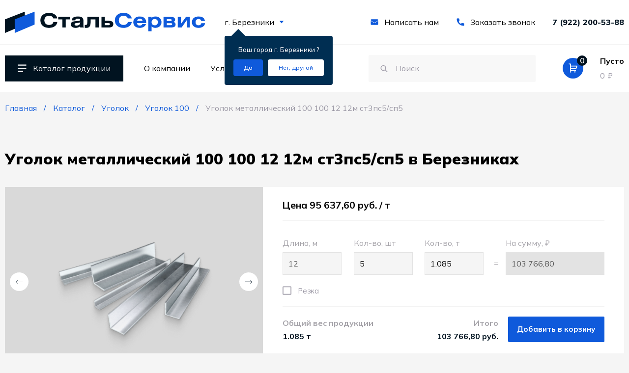

--- FILE ---
content_type: text/html; charset=UTF-8
request_url: https://stalservis96.ru/berezniki/catalog/ugolok/ugolok-100/ugolok-metallicheskiy-100-100-12-12m-st3ps5sp5
body_size: 11300
content:
<!DOCTYPE html> <html lang="ru"> <head> <meta charset="utf-8"> <title>Уголок металлический 100 100 12 12м ст3пс5/сп5 купить в Березниках | Цена 95 638 руб. | Опт, розница - поставщик СтальСервис</title>
<meta name="description" content="Уголок металлический 100 100 12 12м ст3пс5/сп5 купить по цене 95 638 руб. в Березниках. Продажа оптом и в розницу. Резка в размер, продажа кусками. Доставка, самовывоз со склада.">
<meta name="keywords" content=""> <meta name="viewport" content="width=device-width,initial-scale=1"> <link rel="apple-touch-icon" sizes="180x180" href="/static/images/favicon/xapple-touch-icon.png.pagespeed.ic.5PswhbjFZV.webp"> <link rel="icon" type="image/png" sizes="32x32" href="/static/images/favicon/xfavicon-32x32.png.pagespeed.ic.yHfp9marRC.webp"> <link rel="icon" type="image/png" sizes="16x16" href="/static/images/favicon/xfavicon-16x16.png.pagespeed.ic.KQhgO-wlIP.webp"> <link rel="manifest" href="/static/images/favicon/site.webmanifest"> <link rel="mask-icon" href="/static/images/favicon/safari-pinned-tab.svg" color="#0f5adb"> <link rel="icon" type="image/svg+xml" href="/static/images/favicon/favicon.svg"> <link rel="icon" type="image/png" href="/static/images/favicon/xfavicon.png.pagespeed.ic.a-DjdRhpHW.webp"> <link rel="shortcut icon" href="/static/images/favicon/favicon.ico"> <meta name="apple-mobile-web-app-title" content="name"> <meta name="application-name" content="name"> <meta name="cmsmagazine" content="18db2cabdd3bf9ea4cbca88401295164"> <meta name="author" content="Fanky.ru"> <meta name="msapplication-TileColor" content="#603cba"> <meta name="msapplication-config" content="/static/images/favicon/browserconfig.xml"> <meta name="theme-color" content="#ffffff"> <meta property="og:type" content="website"> <meta property="og:image" content="/static/images/favicon/apple-touch-icon.png"> <meta name="csrf-token" content="mUWTO1ozcwvRcuAtSVyG9QFEPEkKkfYBOppFiouH"> <link href="/static/fonts/Mulish-Regular.woff2" rel="preload" as="font" type="font/woff2" crossorigin="anonymous"> <link href="/static/fonts/Mulish-Medium.woff2" rel="preload" as="font" type="font/woff2" crossorigin="anonymous"> <link href="/static/fonts/Mulish-SemiBold.woff2" rel="preload" as="font" type="font/woff2" crossorigin="anonymous"> <link href="/static/fonts/Mulish-Bold.woff2" rel="preload" as="font" type="font/woff2" crossorigin="anonymous"> <link href="/static/fonts/Mulish-ExtraBold.woff2" rel="preload" as="font" type="font/woff2" crossorigin="anonymous"> <link href="/static/fonts/Mulish-Black.woff2" rel="preload" as="font" type="font/woff2" crossorigin="anonymous"> <link rel="stylesheet" type="text/css" href="/static/css/A.all.css,qid=949e997567238ac6a3c1.pagespeed.cf.1FFEcr3o0t.css" media="all"> <script type="text/javascript" defer src="/static/js/all.js?id=2c7aa2c7dadd573da7d2"></script> </head> <body class="">
<script type="text/javascript">
   (function(m,e,t,r,i,k,a){m[i]=m[i]||function(){(m[i].a=m[i].a||[]).push(arguments)};
   m[i].l=1*new Date();
   for (var j = 0; j < document.scripts.length; j++) {if (document.scripts[j].src === r) { return; }}
   k=e.createElement(t),a=e.getElementsByTagName(t)[0],k.async=1,k.src=r,a.parentNode.insertBefore(k,a)})
   (window, document, "script", "https://mc.yandex.ru/metrika/tag.js", "ym");

   ym(93078878, "init", {
        clickmap:true,
        trackLinks:true,
        accurateTrackBounce:true,
        webvisor:true,
        ecommerce:"dataLayer"
   });
</script>
<noscript><div><img src="https://mc.yandex.ru/watch/93078878" style="position:absolute;left:-9999px" alt=""/></div></noscript>
<script async src="https://www.googletagmanager.com/gtag/js?id=G-T8KXYEJL6F"></script>
<script>
  window.dataLayer = window.dataLayer || [];
  function gtag(){dataLayer.push(arguments);}
  gtag('js', new Date());

  gtag('config', 'G-T8KXYEJL6F');
</script> <div class="scrolltop" aria-label="В начало страницы" tabindex="1"> <svg class="svg-sprite-icon icon-up"> <use xlink:href="/static/images/sprite/symbol/sprite.svg#up"></use> </svg> </div> <header class="header"> <div class="header__top"> <div class="container header__container"> <div class="header__column"> <a class="header__logo logo" href="https://stalservis96.ru" title="Сталь Сервис"> <img class="lazy" data-src="/static/images/common/logo.svg" src="/" alt="Сталь Сервис" width="409" height="49"> </a> <div class="header__city city"> <a class="city__label" href="https://stalservis96.ru/ajax/show-popup-cities" data-fancybox data-home="https://stalservis96.ru" data-current="berezniki/catalog/ugolok/ugolok-100/ugolok-metallicheskiy-100-100-12-12m-st3ps5sp5" data-type="ajax"> г. Березники <svg class="svg-sprite-icon icon-dropdown"> <use xlink:href="/static/images/sprite/symbol/sprite.svg#dropdown"></use> </svg> </a> <div class="city__dialog dialog-city" data-city-dialog> <div class="dialog-city__label">Ваш город <span>г. Березники </span>? </div> <div class="dialog-city__actions"> <button class="dialog-city__action dialog-city__action--confirm" type="button" data-city-confirm="confirm" aria-label="Подтвердить город" data-id="277" data-cur_url="berezniki/catalog/ugolok/ugolok-100/ugolok-metallicheskiy-100-100-12-12m-st3ps5sp5" onclick="setCity(this, event)"> <span>Да</span> </button> <a class="dialog-city__action dialog-city__action--change" href="https://stalservis96.ru/ajax/show-popup-cities" title="Изменить регион" type="button" data-src="https://stalservis96.ru/ajax/show-popup-cities" data-fancybox data-type="ajax" data-city-change="change" aria-label="Изменить текущий город"> <span>Нет, другой</span> </a> </div> </div> </div> </div> <div class="header__column"> <a class="header__send" href="#message" data-popup title="Написать нам"> <svg class="svg-sprite-icon icon-email"> <use xlink:href="/static/images/sprite/symbol/sprite.svg#email"></use> </svg> <span>Написать нам</span> </a> <a class="header__send" href="#callback" data-popup title="Заказать звонок"> <svg class="svg-sprite-icon icon-phone"> <use xlink:href="/static/images/sprite/symbol/sprite.svg#phone"></use> </svg> <span>Заказать звонок</span> </a> <div class="header__phones"> <a class="header__phone" href="tel:79222005388">7 (922) 200-53-88</a> </div> <button class="header__hamburger hamburger hamburger--collapse" aria-label="Мобильное меню" data-open-overlay> <span class="hamburger-box"> <span class="hamburger-inner"></span> </span> </button> </div> </div> </div> <div class="header__content"> <div class="container header__container"> <div class="header__column"> <div class="header__catalog" title="Каталог продукции" aria-label="Каталог продукции"> <svg class="svg-sprite-icon icon-list"> <use xlink:href="/static/images/sprite/symbol/sprite.svg#list"></use> </svg> <span>Каталог продукции</span> <div class="catalog-header" tabindex="-1"> <div class="catalog-header__content" data-nav-tabs> <div class="catalog-header__nav"> <a class="catalog-header__link is-active" href="https://stalservis96.ru/berezniki/catalog/truba-profilnaya" title="Труба профильная" data-open="1"> <span>Труба профильная</span> <svg class="svg-sprite-icon icon-caret"> <use xlink:href="/static/images/sprite/symbol/sprite.svg#caret"></use> </svg> </a> <a class="catalog-header__link " href="https://stalservis96.ru/berezniki/catalog/truba-elektrosvarnaya" title="Труба электросварная" data-open="2"> <span>Труба электросварная</span> <svg class="svg-sprite-icon icon-caret"> <use xlink:href="/static/images/sprite/symbol/sprite.svg#caret"></use> </svg> </a> <a class="catalog-header__link " href="https://stalservis96.ru/berezniki/catalog/truba-vodogazoprovodnaya" title="Труба водогазопроводная" data-open="3"> <span>Труба водогазопроводная</span> <svg class="svg-sprite-icon icon-caret"> <use xlink:href="/static/images/sprite/symbol/sprite.svg#caret"></use> </svg> </a> <a class="catalog-header__link " href="https://stalservis96.ru/berezniki/catalog/shveller" title="Швеллер" data-open="4"> <span>Швеллер</span> <svg class="svg-sprite-icon icon-caret"> <use xlink:href="/static/images/sprite/symbol/sprite.svg#caret"></use> </svg> </a> <a class="catalog-header__link " href="https://stalservis96.ru/berezniki/catalog/ugolok" title="Уголок" data-open="5"> <span>Уголок</span> <svg class="svg-sprite-icon icon-caret"> <use xlink:href="/static/images/sprite/symbol/sprite.svg#caret"></use> </svg> </a> <a class="catalog-header__link " href="https://stalservis96.ru/berezniki/catalog/armatura" title="Арматура" data-open="6"> <span>Арматура</span> <svg class="svg-sprite-icon icon-caret"> <use xlink:href="/static/images/sprite/symbol/sprite.svg#caret"></use> </svg> </a> <a class="catalog-header__link " href="https://stalservis96.ru/berezniki/catalog/krug" title="Круг" data-open="7"> <span>Круг</span> <svg class="svg-sprite-icon icon-caret"> <use xlink:href="/static/images/sprite/symbol/sprite.svg#caret"></use> </svg> </a> <a class="catalog-header__link " href="https://stalservis96.ru/berezniki/catalog/balka" title="Балка" data-open="8"> <span>Балка</span> <svg class="svg-sprite-icon icon-caret"> <use xlink:href="/static/images/sprite/symbol/sprite.svg#caret"></use> </svg> </a> <a class="catalog-header__link " href="https://stalservis96.ru/berezniki/catalog/katanka" title="Катанка" data-open="9"> <span>Катанка</span> <svg class="svg-sprite-icon icon-caret"> <use xlink:href="/static/images/sprite/symbol/sprite.svg#caret"></use> </svg> </a> <a class="catalog-header__link " href="https://stalservis96.ru/berezniki/catalog/shestigrannik" title="Шестигранник" data-open="10"> <span>Шестигранник</span> <svg class="svg-sprite-icon icon-caret"> <use xlink:href="/static/images/sprite/symbol/sprite.svg#caret"></use> </svg> </a> <a class="catalog-header__link " href="https://stalservis96.ru/berezniki/catalog/kvadrat" title="Квадрат" data-open="11"> <span>Квадрат</span> <svg class="svg-sprite-icon icon-caret"> <use xlink:href="/static/images/sprite/symbol/sprite.svg#caret"></use> </svg> </a> <a class="catalog-header__link " href="https://stalservis96.ru/berezniki/catalog/provoloka" title="Проволока" data-open="12"> <span>Проволока</span> <svg class="svg-sprite-icon icon-caret"> <use xlink:href="/static/images/sprite/symbol/sprite.svg#caret"></use> </svg> </a> <a class="catalog-header__link " href="https://stalservis96.ru/berezniki/catalog/setka-armaturnaya" title="Сетка арматурная" data-open="13"> <span>Сетка арматурная</span> <svg class="svg-sprite-icon icon-caret"> <use xlink:href="/static/images/sprite/symbol/sprite.svg#caret"></use> </svg> </a> <a class="catalog-header__link " href="https://stalservis96.ru/berezniki/catalog/list" title="Лист" data-open="14"> <span>Лист</span> <svg class="svg-sprite-icon icon-caret"> <use xlink:href="/static/images/sprite/symbol/sprite.svg#caret"></use> </svg> </a> <a class="catalog-header__link " href="https://stalservis96.ru/berezniki/catalog/profnastil" title="Профнастил" data-open="15"> <span>Профнастил</span> <svg class="svg-sprite-icon icon-caret"> <use xlink:href="/static/images/sprite/symbol/sprite.svg#caret"></use> </svg> </a> </div> <div class="catalog-header__products is-active" data-view="1"> <ul class="catalog-header__list"> <li class="catalog-header__item"> <a class="catalog-header__product" href="https://stalservis96.ru/berezniki/catalog/truba-profilnaya/profilnaya-truba-10" title="Труба 10х10">Труба 10х10</a> </li> <li class="catalog-header__item"> <a class="catalog-header__product" href="https://stalservis96.ru/berezniki/catalog/truba-profilnaya/profilnaya-truba-15" title="Труба 15х15">Труба 15х15</a> </li> <li class="catalog-header__item"> <a class="catalog-header__product" href="https://stalservis96.ru/berezniki/catalog/truba-profilnaya/profilnaya-truba-20" title="Труба 20х20">Труба 20х20</a> </li> <li class="catalog-header__item"> <a class="catalog-header__product" href="https://stalservis96.ru/berezniki/catalog/truba-profilnaya/profilnaya-truba-25" title="Труба 25х25">Труба 25х25</a> </li> <li class="catalog-header__item"> <a class="catalog-header__product" href="https://stalservis96.ru/berezniki/catalog/truba-profilnaya/profilnaya-truba-30" title="Труба 30х30">Труба 30х30</a> </li> <li class="catalog-header__item"> <a class="catalog-header__product" href="https://stalservis96.ru/berezniki/catalog/truba-profilnaya/profilnaya-truba-40" title="Труба 40х40">Труба 40х40</a> </li> <li class="catalog-header__item"> <a class="catalog-header__product" href="https://stalservis96.ru/berezniki/catalog/truba-profilnaya/profilnaya-truba-50" title="Труба 50х50">Труба 50х50</a> </li> <li class="catalog-header__item"> <a class="catalog-header__product" href="https://stalservis96.ru/berezniki/catalog/truba-profilnaya/profilnaya-truba-60" title="Труба 60х60">Труба 60х60</a> </li> <li class="catalog-header__item"> <a class="catalog-header__product" href="https://stalservis96.ru/berezniki/catalog/truba-profilnaya/profilnaya-truba-70" title="Труба 70х70">Труба 70х70</a> </li> <li class="catalog-header__item"> <a class="catalog-header__product" href="https://stalservis96.ru/berezniki/catalog/truba-profilnaya/profilnaya-truba-80" title="Труба 80х80">Труба 80х80</a> </li> <li class="catalog-header__item"> <a class="catalog-header__product" href="https://stalservis96.ru/berezniki/catalog/truba-profilnaya/profilnaya-truba-100" title="Труба 100х100">Труба 100х100</a> </li> <li class="catalog-header__item"> <a class="catalog-header__product" href="https://stalservis96.ru/berezniki/catalog/truba-profilnaya/profilnaya-truba-120" title="Труба 120х120">Труба 120х120</a> </li> <li class="catalog-header__item"> <a class="catalog-header__product" href="https://stalservis96.ru/berezniki/catalog/truba-profilnaya/profilnaya-truba-140" title="Труба 140х140">Труба 140х140</a> </li> <li class="catalog-header__item"> <a class="catalog-header__product" href="https://stalservis96.ru/berezniki/catalog/truba-profilnaya/profilnaya-truba-150" title="Труба 150х150">Труба 150х150</a> </li> <li class="catalog-header__item"> <a class="catalog-header__product" href="https://stalservis96.ru/berezniki/catalog/truba-profilnaya/profilnaya-truba-160" title="Труба 160х160">Труба 160х160</a> </li> <li class="catalog-header__item"> <a class="catalog-header__product" href="https://stalservis96.ru/berezniki/catalog/truba-profilnaya" title="Весь каталог" data-link-catalog="">Весь каталог</a> </li> </ul> </div> <div class="catalog-header__products " data-view="2"> <ul class="catalog-header__list"> <li class="catalog-header__item"> <a class="catalog-header__product" href="https://stalservis96.ru/berezniki/catalog/truba-elektrosvarnaya/truba-elektrosvarnaya-51" title="Труба ЭС 51">Труба ЭС 51</a> </li> <li class="catalog-header__item"> <a class="catalog-header__product" href="https://stalservis96.ru/berezniki/catalog/truba-elektrosvarnaya/truba-elektrosvarnaya-57" title="Труба ЭС 57">Труба ЭС 57</a> </li> <li class="catalog-header__item"> <a class="catalog-header__product" href="https://stalservis96.ru/berezniki/catalog/truba-elektrosvarnaya/truba-elektrosvarnaya-76" title="Труба ЭС 76">Труба ЭС 76</a> </li> <li class="catalog-header__item"> <a class="catalog-header__product" href="https://stalservis96.ru/berezniki/catalog/truba-elektrosvarnaya/truba-elektrosvarnaya-89" title="Труба ЭС 89">Труба ЭС 89</a> </li> <li class="catalog-header__item"> <a class="catalog-header__product" href="https://stalservis96.ru/berezniki/catalog/truba-elektrosvarnaya/truba-elektrosvarnaya-102" title="Труба ЭС 102">Труба ЭС 102</a> </li> <li class="catalog-header__item"> <a class="catalog-header__product" href="https://stalservis96.ru/berezniki/catalog/truba-elektrosvarnaya/truba-elektrosvarnaya-108" title="Труба ЭС 108">Труба ЭС 108</a> </li> <li class="catalog-header__item"> <a class="catalog-header__product" href="https://stalservis96.ru/berezniki/catalog/truba-elektrosvarnaya/truba-elektrosvarnaya-114" title="Труба ЭС 114">Труба ЭС 114</a> </li> <li class="catalog-header__item"> <a class="catalog-header__product" href="https://stalservis96.ru/berezniki/catalog/truba-elektrosvarnaya/truba-elektrosvarnaya-127" title="Труба ЭС 127">Труба ЭС 127</a> </li> <li class="catalog-header__item"> <a class="catalog-header__product" href="https://stalservis96.ru/berezniki/catalog/truba-elektrosvarnaya/truba-elektrosvarnaya-133" title="Труба ЭС 133">Труба ЭС 133</a> </li> <li class="catalog-header__item"> <a class="catalog-header__product" href="https://stalservis96.ru/berezniki/catalog/truba-elektrosvarnaya/truba-elektrosvarnaya-146" title="Труба ЭС 146">Труба ЭС 146</a> </li> <li class="catalog-header__item"> <a class="catalog-header__product" href="https://stalservis96.ru/berezniki/catalog/truba-elektrosvarnaya/truba-elektrosvarnaya-159" title="Труба ЭС 159">Труба ЭС 159</a> </li> <li class="catalog-header__item"> <a class="catalog-header__product" href="https://stalservis96.ru/berezniki/catalog/truba-elektrosvarnaya/truba-elektrosvarnaya-168" title="Труба ЭС 168">Труба ЭС 168</a> </li> <li class="catalog-header__item"> <a class="catalog-header__product" href="https://stalservis96.ru/berezniki/catalog/truba-elektrosvarnaya/truba-elektrosvarnaya-219" title="Труба ЭС 219">Труба ЭС 219</a> </li> <li class="catalog-header__item"> <a class="catalog-header__product" href="https://stalservis96.ru/berezniki/catalog/truba-elektrosvarnaya/truba-elektrosvarnaya-273" title="Труба ЭС 273">Труба ЭС 273</a> </li> <li class="catalog-header__item"> <a class="catalog-header__product" href="https://stalservis96.ru/berezniki/catalog/truba-elektrosvarnaya/truba-elektrosvarnaya-325" title="Труба ЭС 325">Труба ЭС 325</a> </li> <li class="catalog-header__item"> <a class="catalog-header__product" href="https://stalservis96.ru/berezniki/catalog/truba-elektrosvarnaya" title="Весь каталог" data-link-catalog="">Весь каталог</a> </li> </ul> </div> <div class="catalog-header__products " data-view="3"> <ul class="catalog-header__list"> <li class="catalog-header__item"> <a class="catalog-header__product" href="https://stalservis96.ru/berezniki/catalog/truba-vodogazoprovodnaya/truba-vodogazoprovodnaya-15du" title="Труба ВГП 15ДУ">Труба ВГП 15ДУ</a> </li> <li class="catalog-header__item"> <a class="catalog-header__product" href="https://stalservis96.ru/berezniki/catalog/truba-vodogazoprovodnaya/truba-vodogazoprovodnaya-20du" title="Труба ВГП 20ДУ">Труба ВГП 20ДУ</a> </li> <li class="catalog-header__item"> <a class="catalog-header__product" href="https://stalservis96.ru/berezniki/catalog/truba-vodogazoprovodnaya/truba-vodogazoprovodnaya-25du" title="Труба ВГП 25ДУ">Труба ВГП 25ДУ</a> </li> <li class="catalog-header__item"> <a class="catalog-header__product" href="https://stalservis96.ru/berezniki/catalog/truba-vodogazoprovodnaya/truba-vodogazoprovodnaya-32du" title="Труба ВГП 32ДУ">Труба ВГП 32ДУ</a> </li> <li class="catalog-header__item"> <a class="catalog-header__product" href="https://stalservis96.ru/berezniki/catalog/truba-vodogazoprovodnaya/truba-vodogazoprovodnaya-40du" title="Труба ВГП 40ДУ">Труба ВГП 40ДУ</a> </li> <li class="catalog-header__item"> <a class="catalog-header__product" href="https://stalservis96.ru/berezniki/catalog/truba-vodogazoprovodnaya/truba-vodogazoprovodnaya-50du" title="Труба ВГП 50ДУ">Труба ВГП 50ДУ</a> </li> <li class="catalog-header__item"> <a class="catalog-header__product" href="https://stalservis96.ru/berezniki/catalog/truba-vodogazoprovodnaya" title="Весь каталог" data-link-catalog="">Весь каталог</a> </li> </ul> </div> <div class="catalog-header__products " data-view="4"> <ul class="catalog-header__list"> <li class="catalog-header__item"> <a class="catalog-header__product" href="https://stalservis96.ru/berezniki/catalog/shveller/shveller-5" title="Швеллер 5">Швеллер 5</a> </li> <li class="catalog-header__item"> <a class="catalog-header__product" href="https://stalservis96.ru/berezniki/catalog/shveller/shveller-65" title="Швеллер 6.5">Швеллер 6.5</a> </li> <li class="catalog-header__item"> <a class="catalog-header__product" href="https://stalservis96.ru/berezniki/catalog/shveller/shveller-8" title="Швеллер 8">Швеллер 8</a> </li> <li class="catalog-header__item"> <a class="catalog-header__product" href="https://stalservis96.ru/berezniki/catalog/shveller/shveller-10" title="Швеллер 10">Швеллер 10</a> </li> <li class="catalog-header__item"> <a class="catalog-header__product" href="https://stalservis96.ru/berezniki/catalog/shveller/shveller-12" title="Швеллер 12">Швеллер 12</a> </li> <li class="catalog-header__item"> <a class="catalog-header__product" href="https://stalservis96.ru/berezniki/catalog/shveller/shveller-14" title="Швеллер 14">Швеллер 14</a> </li> <li class="catalog-header__item"> <a class="catalog-header__product" href="https://stalservis96.ru/berezniki/catalog/shveller/shveller-16" title="Швеллер 16">Швеллер 16</a> </li> <li class="catalog-header__item"> <a class="catalog-header__product" href="https://stalservis96.ru/berezniki/catalog/shveller/shveller-18" title="Швеллер 18">Швеллер 18</a> </li> <li class="catalog-header__item"> <a class="catalog-header__product" href="https://stalservis96.ru/berezniki/catalog/shveller/shveller-20" title="Швеллер 20">Швеллер 20</a> </li> <li class="catalog-header__item"> <a class="catalog-header__product" href="https://stalservis96.ru/berezniki/catalog/shveller/shveller-22" title="Швеллер 22">Швеллер 22</a> </li> <li class="catalog-header__item"> <a class="catalog-header__product" href="https://stalservis96.ru/berezniki/catalog/shveller/shveller-24" title="Швеллер 24">Швеллер 24</a> </li> <li class="catalog-header__item"> <a class="catalog-header__product" href="https://stalservis96.ru/berezniki/catalog/shveller/shveller-27" title="Швеллер 27">Швеллер 27</a> </li> <li class="catalog-header__item"> <a class="catalog-header__product" href="https://stalservis96.ru/berezniki/catalog/shveller/shveller-30" title="Швеллер 30">Швеллер 30</a> </li> <li class="catalog-header__item"> <a class="catalog-header__product" href="https://stalservis96.ru/berezniki/catalog/shveller/shveller-40" title="Швеллер 40">Швеллер 40</a> </li> <li class="catalog-header__item"> <a class="catalog-header__product" href="https://stalservis96.ru/berezniki/catalog/shveller" title="Весь каталог" data-link-catalog="">Весь каталог</a> </li> </ul> </div> <div class="catalog-header__products " data-view="5"> <ul class="catalog-header__list"> <li class="catalog-header__item"> <a class="catalog-header__product" href="https://stalservis96.ru/berezniki/catalog/ugolok/ugolok-20" title="Уголок 20">Уголок 20</a> </li> <li class="catalog-header__item"> <a class="catalog-header__product" href="https://stalservis96.ru/berezniki/catalog/ugolok/ugolok-25" title="Уголок 25">Уголок 25</a> </li> <li class="catalog-header__item"> <a class="catalog-header__product" href="https://stalservis96.ru/berezniki/catalog/ugolok/ugolok-32" title="Уголок 32">Уголок 32</a> </li> <li class="catalog-header__item"> <a class="catalog-header__product" href="https://stalservis96.ru/berezniki/catalog/ugolok/ugolok-35" title="Уголок 35">Уголок 35</a> </li> <li class="catalog-header__item"> <a class="catalog-header__product" href="https://stalservis96.ru/berezniki/catalog/ugolok/ugolok-40" title="Уголок 40">Уголок 40</a> </li> <li class="catalog-header__item"> <a class="catalog-header__product" href="https://stalservis96.ru/berezniki/catalog/ugolok/ugolok-45" title="Уголок 45">Уголок 45</a> </li> <li class="catalog-header__item"> <a class="catalog-header__product" href="https://stalservis96.ru/berezniki/catalog/ugolok/ugolok-50" title="Уголок 50">Уголок 50</a> </li> <li class="catalog-header__item"> <a class="catalog-header__product" href="https://stalservis96.ru/berezniki/catalog/ugolok/ugolok-63" title="Уголок 63">Уголок 63</a> </li> <li class="catalog-header__item"> <a class="catalog-header__product" href="https://stalservis96.ru/berezniki/catalog/ugolok/ugolok-70" title="Уголок 70">Уголок 70</a> </li> <li class="catalog-header__item"> <a class="catalog-header__product" href="https://stalservis96.ru/berezniki/catalog/ugolok/ugolok-75" title="Уголок 75">Уголок 75</a> </li> <li class="catalog-header__item"> <a class="catalog-header__product" href="https://stalservis96.ru/berezniki/catalog/ugolok/ugolok-80" title="Уголок 80">Уголок 80</a> </li> <li class="catalog-header__item"> <a class="catalog-header__product" href="https://stalservis96.ru/berezniki/catalog/ugolok/ugolok-90" title="Уголок 90">Уголок 90</a> </li> <li class="catalog-header__item"> <a class="catalog-header__product" href="https://stalservis96.ru/berezniki/catalog/ugolok/ugolok-100" title="Уголок 100">Уголок 100</a> </li> <li class="catalog-header__item"> <a class="catalog-header__product" href="https://stalservis96.ru/berezniki/catalog/ugolok/ugolok-110" title="Уголок 110">Уголок 110</a> </li> <li class="catalog-header__item"> <a class="catalog-header__product" href="https://stalservis96.ru/berezniki/catalog/ugolok/ugolok-125" title="Уголок 125">Уголок 125</a> </li> <li class="catalog-header__item"> <a class="catalog-header__product" href="https://stalservis96.ru/berezniki/catalog/ugolok" title="Весь каталог" data-link-catalog="">Весь каталог</a> </li> </ul> </div> <div class="catalog-header__products " data-view="6"> <ul class="catalog-header__list"> <li class="catalog-header__item"> <a class="catalog-header__product" href="https://stalservis96.ru/berezniki/catalog/armatura/armatura-6" title="Арматура 6">Арматура 6</a> </li> <li class="catalog-header__item"> <a class="catalog-header__product" href="https://stalservis96.ru/berezniki/catalog/armatura/armatura-8" title="Арматура 8">Арматура 8</a> </li> <li class="catalog-header__item"> <a class="catalog-header__product" href="https://stalservis96.ru/berezniki/catalog/armatura/armatura-10" title="Арматура 10">Арматура 10</a> </li> <li class="catalog-header__item"> <a class="catalog-header__product" href="https://stalservis96.ru/berezniki/catalog/armatura/armatura-12" title="Арматура 12">Арматура 12</a> </li> <li class="catalog-header__item"> <a class="catalog-header__product" href="https://stalservis96.ru/berezniki/catalog/armatura/armatura-14" title="Арматура 14">Арматура 14</a> </li> <li class="catalog-header__item"> <a class="catalog-header__product" href="https://stalservis96.ru/berezniki/catalog/armatura/armatura-16" title="Арматура 16">Арматура 16</a> </li> <li class="catalog-header__item"> <a class="catalog-header__product" href="https://stalservis96.ru/berezniki/catalog/armatura/armatura-18" title="Арматура 18">Арматура 18</a> </li> <li class="catalog-header__item"> <a class="catalog-header__product" href="https://stalservis96.ru/berezniki/catalog/armatura/armatura-20" title="Арматура 20">Арматура 20</a> </li> <li class="catalog-header__item"> <a class="catalog-header__product" href="https://stalservis96.ru/berezniki/catalog/armatura/armatura-22" title="Арматура 22">Арматура 22</a> </li> <li class="catalog-header__item"> <a class="catalog-header__product" href="https://stalservis96.ru/berezniki/catalog/armatura/armatura-25" title="Арматура 25">Арматура 25</a> </li> <li class="catalog-header__item"> <a class="catalog-header__product" href="https://stalservis96.ru/berezniki/catalog/armatura/armatura-28" title="Арматура 28">Арматура 28</a> </li> <li class="catalog-header__item"> <a class="catalog-header__product" href="https://stalservis96.ru/berezniki/catalog/armatura/armatura-32" title="Арматура 32">Арматура 32</a> </li> <li class="catalog-header__item"> <a class="catalog-header__product" href="https://stalservis96.ru/berezniki/catalog/armatura/armatura-36" title="Арматура 36">Арматура 36</a> </li> <li class="catalog-header__item"> <a class="catalog-header__product" href="https://stalservis96.ru/berezniki/catalog/armatura/armatura-40" title="Арматура 40">Арматура 40</a> </li> <li class="catalog-header__item"> <a class="catalog-header__product" href="https://stalservis96.ru/berezniki/catalog/armatura" title="Весь каталог" data-link-catalog="">Весь каталог</a> </li> </ul> </div> <div class="catalog-header__products " data-view="7"> <ul class="catalog-header__list"> <li class="catalog-header__item"> <a class="catalog-header__product" href="https://stalservis96.ru/berezniki/catalog/krug/krug-6" title="Круг 6">Круг 6</a> </li> <li class="catalog-header__item"> <a class="catalog-header__product" href="https://stalservis96.ru/berezniki/catalog/krug/krug-65" title="Круг 6.5">Круг 6.5</a> </li> <li class="catalog-header__item"> <a class="catalog-header__product" href="https://stalservis96.ru/berezniki/catalog/krug/krug-8" title="Круг 8">Круг 8</a> </li> <li class="catalog-header__item"> <a class="catalog-header__product" href="https://stalservis96.ru/berezniki/catalog/krug/krug-10" title="Круг 10">Круг 10</a> </li> <li class="catalog-header__item"> <a class="catalog-header__product" href="https://stalservis96.ru/berezniki/catalog/krug/krug-14" title="Круг 14">Круг 14</a> </li> <li class="catalog-header__item"> <a class="catalog-header__product" href="https://stalservis96.ru/berezniki/catalog/krug/krug-12" title="Круг 12">Круг 12</a> </li> <li class="catalog-header__item"> <a class="catalog-header__product" href="https://stalservis96.ru/berezniki/catalog/krug/krug-16" title="Круг 16">Круг 16</a> </li> <li class="catalog-header__item"> <a class="catalog-header__product" href="https://stalservis96.ru/berezniki/catalog/krug/krug-18" title="Круг 18">Круг 18</a> </li> <li class="catalog-header__item"> <a class="catalog-header__product" href="https://stalservis96.ru/berezniki/catalog/krug/krug-20" title="Круг 20">Круг 20</a> </li> <li class="catalog-header__item"> <a class="catalog-header__product" href="https://stalservis96.ru/berezniki/catalog/krug/krug-22" title="Круг 22">Круг 22</a> </li> <li class="catalog-header__item"> <a class="catalog-header__product" href="https://stalservis96.ru/berezniki/catalog/krug/krug-24" title="Круг 24">Круг 24</a> </li> <li class="catalog-header__item"> <a class="catalog-header__product" href="https://stalservis96.ru/berezniki/catalog/krug/krug-25" title="Круг 25">Круг 25</a> </li> <li class="catalog-header__item"> <a class="catalog-header__product" href="https://stalservis96.ru/berezniki/catalog/krug/krug-26" title="Круг 26">Круг 26</a> </li> <li class="catalog-header__item"> <a class="catalog-header__product" href="https://stalservis96.ru/berezniki/catalog/krug/krug-28" title="Круг 28">Круг 28</a> </li> <li class="catalog-header__item"> <a class="catalog-header__product" href="https://stalservis96.ru/berezniki/catalog/krug/krug-30" title="Круг 30">Круг 30</a> </li> <li class="catalog-header__item"> <a class="catalog-header__product" href="https://stalservis96.ru/berezniki/catalog/krug" title="Весь каталог" data-link-catalog="">Весь каталог</a> </li> </ul> </div> <div class="catalog-header__products " data-view="8"> <ul class="catalog-header__list"> <li class="catalog-header__item"> <a class="catalog-header__product" href="https://stalservis96.ru/berezniki/catalog/balka/balka-20sh1" title="Балка 20Ш1">Балка 20Ш1</a> </li> <li class="catalog-header__item"> <a class="catalog-header__product" href="https://stalservis96.ru/berezniki/catalog/balka/balka-20b1" title="Балка 20Б1">Балка 20Б1</a> </li> <li class="catalog-header__item"> <a class="catalog-header__product" href="https://stalservis96.ru/berezniki/catalog/balka/balka-35b1" title="Балка 35Б1">Балка 35Б1</a> </li> <li class="catalog-header__item"> <a class="catalog-header__product" href="https://stalservis96.ru/berezniki/catalog/balka/balka-40sh1" title="Балка 40Ш1">Балка 40Ш1</a> </li> <li class="catalog-header__item"> <a class="catalog-header__product" href="https://stalservis96.ru/berezniki/catalog/balka/balka-30sh1" title="Балка 30Ш1">Балка 30Ш1</a> </li> <li class="catalog-header__item"> <a class="catalog-header__product" href="https://stalservis96.ru/berezniki/catalog/balka/balka-16b1" title="Балка 16Б1">Балка 16Б1</a> </li> <li class="catalog-header__item"> <a class="catalog-header__product" href="https://stalservis96.ru/berezniki/catalog/balka/balka-30b1" title="Балка 30Б1">Балка 30Б1</a> </li> <li class="catalog-header__item"> <a class="catalog-header__product" href="https://stalservis96.ru/berezniki/catalog/balka/balka-30sh2" title="Балка 30Ш2">Балка 30Ш2</a> </li> <li class="catalog-header__item"> <a class="catalog-header__product" href="https://stalservis96.ru/berezniki/catalog/balka/balka-60sh1" title="Балка 60Ш1">Балка 60Ш1</a> </li> <li class="catalog-header__item"> <a class="catalog-header__product" href="https://stalservis96.ru/berezniki/catalog/balka/balka-40k1" title="Балка 40К1">Балка 40К1</a> </li> <li class="catalog-header__item"> <a class="catalog-header__product" href="https://stalservis96.ru/berezniki/catalog/balka/balka-35k2" title="Балка 35К2">Балка 35К2</a> </li> <li class="catalog-header__item"> <a class="catalog-header__product" href="https://stalservis96.ru/berezniki/catalog/balka/balka-35sh1" title="Балка 35Ш1">Балка 35Ш1</a> </li> <li class="catalog-header__item"> <a class="catalog-header__product" href="https://stalservis96.ru/berezniki/catalog/balka/balka-30m" title="Балка 30М">Балка 30М</a> </li> <li class="catalog-header__item"> <a class="catalog-header__product" href="https://stalservis96.ru/berezniki/catalog/balka/balka-25b2" title="Балка 25Б2">Балка 25Б2</a> </li> <li class="catalog-header__item"> <a class="catalog-header__product" href="https://stalservis96.ru/berezniki/catalog/balka/balka-25k1" title="Балка 25К1">Балка 25К1</a> </li> <li class="catalog-header__item"> <a class="catalog-header__product" href="https://stalservis96.ru/berezniki/catalog/balka" title="Весь каталог" data-link-catalog="">Весь каталог</a> </li> </ul> </div> <div class="catalog-header__products " data-view="9"> <ul class="catalog-header__list"> <li class="catalog-header__item"> <a class="catalog-header__product" href="https://stalservis96.ru/berezniki/catalog/katanka/katanka-6" title="Катанка 6">Катанка 6</a> </li> <li class="catalog-header__item"> <a class="catalog-header__product" href="https://stalservis96.ru/berezniki/catalog/katanka/katanka-65" title="Катанка 6.5">Катанка 6.5</a> </li> <li class="catalog-header__item"> <a class="catalog-header__product" href="https://stalservis96.ru/berezniki/catalog/katanka/katanka-8" title="Катанка 8">Катанка 8</a> </li> <li class="catalog-header__item"> <a class="catalog-header__product" href="https://stalservis96.ru/berezniki/catalog/katanka/katanka-10" title="Катанка 10">Катанка 10</a> </li> <li class="catalog-header__item"> <a class="catalog-header__product" href="https://stalservis96.ru/berezniki/catalog/katanka" title="Весь каталог" data-link-catalog="">Весь каталог</a> </li> </ul> </div> <div class="catalog-header__products " data-view="10"> <ul class="catalog-header__list"> <li class="catalog-header__item"> <a class="catalog-header__product" href="https://stalservis96.ru/berezniki/catalog/shestigrannik/shestigrannik-10" title="Шестигранник 10">Шестигранник 10</a> </li> <li class="catalog-header__item"> <a class="catalog-header__product" href="https://stalservis96.ru/berezniki/catalog/shestigrannik/shestigrannik-12" title="Шестигранник 12">Шестигранник 12</a> </li> <li class="catalog-header__item"> <a class="catalog-header__product" href="https://stalservis96.ru/berezniki/catalog/shestigrannik/shestigrannik-14" title="Шестигранник 14">Шестигранник 14</a> </li> <li class="catalog-header__item"> <a class="catalog-header__product" href="https://stalservis96.ru/berezniki/catalog/shestigrannik/shestigrannik-17" title="Шестигранник 17">Шестигранник 17</a> </li> <li class="catalog-header__item"> <a class="catalog-header__product" href="https://stalservis96.ru/berezniki/catalog/shestigrannik/shestigrannik-19" title="Шестигранник 19">Шестигранник 19</a> </li> <li class="catalog-header__item"> <a class="catalog-header__product" href="https://stalservis96.ru/berezniki/catalog/shestigrannik/shestigrannik-22" title="Шестигранник 22">Шестигранник 22</a> </li> <li class="catalog-header__item"> <a class="catalog-header__product" href="https://stalservis96.ru/berezniki/catalog/shestigrannik/shestigrannik-24" title="Шестигранник 24">Шестигранник 24</a> </li> <li class="catalog-header__item"> <a class="catalog-header__product" href="https://stalservis96.ru/berezniki/catalog/shestigrannik/shestigrannik-27" title="Шестигранник 27">Шестигранник 27</a> </li> <li class="catalog-header__item"> <a class="catalog-header__product" href="https://stalservis96.ru/berezniki/catalog/shestigrannik/shestigrannik-30" title="Шестигранник 30">Шестигранник 30</a> </li> <li class="catalog-header__item"> <a class="catalog-header__product" href="https://stalservis96.ru/berezniki/catalog/shestigrannik/shestigrannik-32" title="Шестигранник 32">Шестигранник 32</a> </li> <li class="catalog-header__item"> <a class="catalog-header__product" href="https://stalservis96.ru/berezniki/catalog/shestigrannik/shestigrannik-36" title="Шестигранник 36">Шестигранник 36</a> </li> <li class="catalog-header__item"> <a class="catalog-header__product" href="https://stalservis96.ru/berezniki/catalog/shestigrannik/shestigrannik-41" title="Шестигранник 41">Шестигранник 41</a> </li> <li class="catalog-header__item"> <a class="catalog-header__product" href="https://stalservis96.ru/berezniki/catalog/shestigrannik/shestigrannik-46" title="Шестигранник 46">Шестигранник 46</a> </li> <li class="catalog-header__item"> <a class="catalog-header__product" href="https://stalservis96.ru/berezniki/catalog/shestigrannik/shestigrannik-50" title="Шестигранник 50">Шестигранник 50</a> </li> <li class="catalog-header__item"> <a class="catalog-header__product" href="https://stalservis96.ru/berezniki/catalog/shestigrannik/shestigrannik-55" title="Шестигранник 55">Шестигранник 55</a> </li> <li class="catalog-header__item"> <a class="catalog-header__product" href="https://stalservis96.ru/berezniki/catalog/shestigrannik" title="Весь каталог" data-link-catalog="">Весь каталог</a> </li> </ul> </div> <div class="catalog-header__products " data-view="11"> <ul class="catalog-header__list"> <li class="catalog-header__item"> <a class="catalog-header__product" href="https://stalservis96.ru/berezniki/catalog/kvadrat/kvadrat-8" title="Квадрат 8">Квадрат 8</a> </li> <li class="catalog-header__item"> <a class="catalog-header__product" href="https://stalservis96.ru/berezniki/catalog/kvadrat/kvadrat-10" title="Квадрат 10">Квадрат 10</a> </li> <li class="catalog-header__item"> <a class="catalog-header__product" href="https://stalservis96.ru/berezniki/catalog/kvadrat/kvadrat-12" title="Квадрат 12">Квадрат 12</a> </li> <li class="catalog-header__item"> <a class="catalog-header__product" href="https://stalservis96.ru/berezniki/catalog/kvadrat/kvadrat-14" title="Квадрат 14">Квадрат 14</a> </li> <li class="catalog-header__item"> <a class="catalog-header__product" href="https://stalservis96.ru/berezniki/catalog/kvadrat/kvadrat-16" title="Квадрат 16">Квадрат 16</a> </li> <li class="catalog-header__item"> <a class="catalog-header__product" href="https://stalservis96.ru/berezniki/catalog/kvadrat/kvadrat-18" title="Квадрат 18">Квадрат 18</a> </li> <li class="catalog-header__item"> <a class="catalog-header__product" href="https://stalservis96.ru/berezniki/catalog/kvadrat/kvadrat-20" title="Квадрат 20">Квадрат 20</a> </li> <li class="catalog-header__item"> <a class="catalog-header__product" href="https://stalservis96.ru/berezniki/catalog/kvadrat/kvadrat-22" title="Квадрат 22">Квадрат 22</a> </li> <li class="catalog-header__item"> <a class="catalog-header__product" href="https://stalservis96.ru/berezniki/catalog/kvadrat/kvadrat-25" title="Квадрат 25">Квадрат 25</a> </li> <li class="catalog-header__item"> <a class="catalog-header__product" href="https://stalservis96.ru/berezniki/catalog/kvadrat/kvadrat-30" title="Квадрат 30">Квадрат 30</a> </li> <li class="catalog-header__item"> <a class="catalog-header__product" href="https://stalservis96.ru/berezniki/catalog/kvadrat/kvadrat-40" title="Квадрат 40">Квадрат 40</a> </li> <li class="catalog-header__item"> <a class="catalog-header__product" href="https://stalservis96.ru/berezniki/catalog/kvadrat/kvadrat-50" title="Квадрат 50">Квадрат 50</a> </li> <li class="catalog-header__item"> <a class="catalog-header__product" href="https://stalservis96.ru/berezniki/catalog/kvadrat/kvadrat-60" title="Квадрат 60">Квадрат 60</a> </li> <li class="catalog-header__item"> <a class="catalog-header__product" href="https://stalservis96.ru/berezniki/catalog/kvadrat/kvadrat-70" title="Квадрат 70">Квадрат 70</a> </li> <li class="catalog-header__item"> <a class="catalog-header__product" href="https://stalservis96.ru/berezniki/catalog/kvadrat/kvadrat-80" title="Квадрат 80">Квадрат 80</a> </li> <li class="catalog-header__item"> <a class="catalog-header__product" href="https://stalservis96.ru/berezniki/catalog/kvadrat" title="Весь каталог" data-link-catalog="">Весь каталог</a> </li> </ul> </div> <div class="catalog-header__products " data-view="12"> <ul class="catalog-header__list"> <li class="catalog-header__item"> <a class="catalog-header__product" href="https://stalservis96.ru/berezniki/catalog/provoloka/provoloka-d10" title="Проволока d1.0">Проволока d1.0</a> </li> <li class="catalog-header__item"> <a class="catalog-header__product" href="https://stalservis96.ru/berezniki/catalog/provoloka/provoloka-d12" title="Проволока d1.2">Проволока d1.2</a> </li> <li class="catalog-header__item"> <a class="catalog-header__product" href="https://stalservis96.ru/berezniki/catalog/provoloka/provoloka-d16" title="Проволока d1.6">Проволока d1.6</a> </li> <li class="catalog-header__item"> <a class="catalog-header__product" href="https://stalservis96.ru/berezniki/catalog/provoloka/provoloka-d20" title="Проволока d2.0">Проволока d2.0</a> </li> <li class="catalog-header__item"> <a class="catalog-header__product" href="https://stalservis96.ru/berezniki/catalog/provoloka/provoloka-d25" title="Проволока d2.5">Проволока d2.5</a> </li> <li class="catalog-header__item"> <a class="catalog-header__product" href="https://stalservis96.ru/berezniki/catalog/provoloka/provoloka-d30" title="Проволока d3.0">Проволока d3.0</a> </li> <li class="catalog-header__item"> <a class="catalog-header__product" href="https://stalservis96.ru/berezniki/catalog/provoloka/provoloka-d35" title="Проволока d3.5">Проволока d3.5</a> </li> <li class="catalog-header__item"> <a class="catalog-header__product" href="https://stalservis96.ru/berezniki/catalog/provoloka/provoloka-d40" title="Проволока d4.0">Проволока d4.0</a> </li> <li class="catalog-header__item"> <a class="catalog-header__product" href="https://stalservis96.ru/berezniki/catalog/provoloka/provoloka-d45" title="Проволока d4.5">Проволока d4.5</a> </li> <li class="catalog-header__item"> <a class="catalog-header__product" href="https://stalservis96.ru/berezniki/catalog/provoloka/provoloka-d50" title="Проволока d5.0">Проволока d5.0</a> </li> <li class="catalog-header__item"> <a class="catalog-header__product" href="https://stalservis96.ru/berezniki/catalog/provoloka/provoloka-d60" title="Проволока d6.0">Проволока d6.0</a> </li> <li class="catalog-header__item"> <a class="catalog-header__product" href="https://stalservis96.ru/berezniki/catalog/provoloka/provoloka-500" title="Проволока 500">Проволока 500</a> </li> <li class="catalog-header__item"> <a class="catalog-header__product" href="https://stalservis96.ru/berezniki/catalog/provoloka/provoloka-540" title="Проволока 540">Проволока 540</a> </li> <li class="catalog-header__item"> <a class="catalog-header__product" href="https://stalservis96.ru/berezniki/catalog/provoloka" title="Весь каталог" data-link-catalog="">Весь каталог</a> </li> </ul> </div> <div class="catalog-header__products " data-view="13"> <ul class="catalog-header__list"> <li class="catalog-header__item"> <a class="catalog-header__product" href="https://stalservis96.ru/berezniki/catalog/setka-armaturnaya/setka-armaturnaya-3vr1" title="Сетка арматурная 3Вр1">Сетка арматурная 3Вр1</a> </li> <li class="catalog-header__item"> <a class="catalog-header__product" href="https://stalservis96.ru/berezniki/catalog/setka-armaturnaya/setka-armaturnaya-4vr1" title="Сетка арматурная 4Вр1">Сетка арматурная 4Вр1</a> </li> <li class="catalog-header__item"> <a class="catalog-header__product" href="https://stalservis96.ru/berezniki/catalog/setka-armaturnaya/setka-armaturnaya-5vr1" title="Сетка арматурная 5ВР1">Сетка арматурная 5ВР1</a> </li> <li class="catalog-header__item"> <a class="catalog-header__product" href="https://stalservis96.ru/berezniki/catalog/setka-armaturnaya/setka-armaturnaya-6v500" title="Сетка арматурная 6В500">Сетка арматурная 6В500</a> </li> <li class="catalog-header__item"> <a class="catalog-header__product" href="https://stalservis96.ru/berezniki/catalog/setka-armaturnaya/setka-armaturnaya-50" title="Сетка арматурная 50">Сетка арматурная 50</a> </li> <li class="catalog-header__item"> <a class="catalog-header__product" href="https://stalservis96.ru/berezniki/catalog/setka-armaturnaya/setka-armaturnaya-60" title="Сетка арматурная 60">Сетка арматурная 60</a> </li> <li class="catalog-header__item"> <a class="catalog-header__product" href="https://stalservis96.ru/berezniki/catalog/setka-armaturnaya/setka-armaturnaya-70" title="Сетка арматурная 70">Сетка арматурная 70</a> </li> <li class="catalog-header__item"> <a class="catalog-header__product" href="https://stalservis96.ru/berezniki/catalog/setka-armaturnaya/setka-armaturnaya-75" title="Сетка арматурная 75">Сетка арматурная 75</a> </li> <li class="catalog-header__item"> <a class="catalog-header__product" href="https://stalservis96.ru/berezniki/catalog/setka-armaturnaya/setka-armaturnaya-100" title="Сетка арматурная 100">Сетка арматурная 100</a> </li> <li class="catalog-header__item"> <a class="catalog-header__product" href="https://stalservis96.ru/berezniki/catalog/setka-armaturnaya/setka-armaturnaya-150" title="Сетка арматурная 150">Сетка арматурная 150</a> </li> <li class="catalog-header__item"> <a class="catalog-header__product" href="https://stalservis96.ru/berezniki/catalog/setka-armaturnaya/setka-armaturnaya-200" title="Сетка арматурная 200">Сетка арматурная 200</a> </li> <li class="catalog-header__item"> <a class="catalog-header__product" href="https://stalservis96.ru/berezniki/catalog/setka-armaturnaya" title="Весь каталог" data-link-catalog="">Весь каталог</a> </li> </ul> </div> <div class="catalog-header__products " data-view="14"> <ul class="catalog-header__list"> <li class="catalog-header__item"> <a class="catalog-header__product" href="https://stalservis96.ru/berezniki/catalog/list/list-hk" title="Лист холоднокатаный">Лист холоднокатаный</a> </li> <li class="catalog-header__item"> <a class="catalog-header__product" href="https://stalservis96.ru/berezniki/catalog/list/list-gk" title="Лист горячекатаный">Лист горячекатаный</a> </li> <li class="catalog-header__item"> <a class="catalog-header__product" href="https://stalservis96.ru/berezniki/catalog/list/list-nlg" title="Лист низколегированный">Лист низколегированный</a> </li> <li class="catalog-header__item"> <a class="catalog-header__product" href="https://stalservis96.ru/berezniki/catalog/list/list-ots" title="Лист оцинкованный">Лист оцинкованный</a> </li> <li class="catalog-header__item"> <a class="catalog-header__product" href="https://stalservis96.ru/berezniki/catalog/list/list-rifl" title="Лист рифленый">Лист рифленый</a> </li> <li class="catalog-header__item"> <a class="catalog-header__product" href="https://stalservis96.ru/berezniki/catalog/list/list-nergaveyushchiy" title="Лист нержавеющий">Лист нержавеющий</a> </li> <li class="catalog-header__item"> <a class="catalog-header__product" href="https://stalservis96.ru/berezniki/catalog/list/list-pvl" title="Лист просечно-вытяжной (ПВЛ)">Лист просечно-вытяжной (ПВЛ)</a> </li> <li class="catalog-header__item"> <a class="catalog-header__product" href="https://stalservis96.ru/berezniki/catalog/list/list-polimer" title="Лист полимерный">Лист полимерный</a> </li> <li class="catalog-header__item"> <a class="catalog-header__product" href="https://stalservis96.ru/berezniki/catalog/list" title="Весь каталог" data-link-catalog="">Весь каталог</a> </li> </ul> </div> <div class="catalog-header__products " data-view="15"> <ul class="catalog-header__list"> <li class="catalog-header__item"> <a class="catalog-header__product" href="https://stalservis96.ru/berezniki/catalog/profnastil/profnastil-s8" title="Профнастил С8">Профнастил С8</a> </li> <li class="catalog-header__item"> <a class="catalog-header__product" href="https://stalservis96.ru/berezniki/catalog/profnastil/profnastil-n60" title="Профнастил Н60">Профнастил Н60</a> </li> <li class="catalog-header__item"> <a class="catalog-header__product" href="https://stalservis96.ru/berezniki/catalog/profnastil/profnastil-n75" title="Профнастил Н75">Профнастил Н75</a> </li> <li class="catalog-header__item"> <a class="catalog-header__product" href="https://stalservis96.ru/berezniki/catalog/profnastil/profnastil-ns35" title="Профнастил НС35">Профнастил НС35</a> </li> <li class="catalog-header__item"> <a class="catalog-header__product" href="https://stalservis96.ru/berezniki/catalog/profnastil/profnastil-s10" title="Профнастил С10">Профнастил С10</a> </li> <li class="catalog-header__item"> <a class="catalog-header__product" href="https://stalservis96.ru/berezniki/catalog/profnastil/profnastil-s13" title="Профнастил С13">Профнастил С13</a> </li> <li class="catalog-header__item"> <a class="catalog-header__product" href="https://stalservis96.ru/berezniki/catalog/profnastil/profnastil-s18" title="Профнастил С18">Профнастил С18</a> </li> <li class="catalog-header__item"> <a class="catalog-header__product" href="https://stalservis96.ru/berezniki/catalog/profnastil/profnastil-s21" title="Профнастил С21">Профнастил С21</a> </li> <li class="catalog-header__item"> <a class="catalog-header__product" href="https://stalservis96.ru/berezniki/catalog/profnastil/profnastil-s44" title="Профнастил С44">Профнастил С44</a> </li> <li class="catalog-header__item"> <a class="catalog-header__product" href="https://stalservis96.ru/berezniki/catalog/profnastil/profnastil-sp20" title="Профнастил СП20">Профнастил СП20</a> </li> <li class="catalog-header__item"> <a class="catalog-header__product" href="https://stalservis96.ru/berezniki/catalog/profnastil/profnastil-ss10" title="Профнастил СС10">Профнастил СС10</a> </li> <li class="catalog-header__item"> <a class="catalog-header__product" href="https://stalservis96.ru/berezniki/catalog/profnastil/profnastil-s20" title="Профнастил С20">Профнастил С20</a> </li> <li class="catalog-header__item"> <a class="catalog-header__product" href="https://stalservis96.ru/berezniki/catalog/profnastil/profnastil-n35" title="Профнастил Н35">Профнастил Н35</a> </li> <li class="catalog-header__item"> <a class="catalog-header__product" href="https://stalservis96.ru/berezniki/catalog/profnastil" title="Весь каталог" data-link-catalog="">Весь каталог</a> </li> </ul> </div> </div> </div> </div> <nav class="header__nav nav-header"> <ul class="nav-header__list list-reset"> <li class="nav-header__item"> <a class="nav-header__link" href="https://stalservis96.ru/about" title="О компании">О компании</a> </li> <li class="nav-header__item"> <a class="nav-header__link" href="https://stalservis96.ru/services" title="Услуги">Услуги</a> </li> <li class="nav-header__item"> <a class="nav-header__link" href="https://stalservis96.ru/contacts" title="Контакты">Контакты</a> </li> </ul> </nav> </div> <div class="header__column header__column--wide"> <form class="header__search search-header" action="https://stalservis96.ru/search"> <input class="search-header__input" type="search" name="q" value="" placeholder="Поиск" aria-label="Поиск по сайту" required> <button class="search-header__button"> <svg class="svg-sprite-icon icon-search"> <use xlink:href="/static/images/sprite/symbol/sprite.svg#search"></use> </svg> </button> </form> <a class="header__cart cart-header" href="https://stalservis96.ru/cart" title="В корзину"> <div class="cart-header__link"> <svg class="svg-sprite-icon icon-cart"> <use xlink:href="/static/images/sprite/symbol/sprite.svg#cart"></use> </svg> <span class="cart-header__badge">0</span> </div> <div class="cart-header__value"> <div class="cart-header__count">Пусто</div> <div class="cart-header__price" data-end="₽">0</div> </div> </a> </div> </div> </div> </header> <div class="overlay" data-overlay> <div class="overlay__close" data-overlay-close></div> <img class="overlay__logo lazy" data-src="/static/images/common/logo--white.svg" src="/" alt="Сталь Сервис" width="409" height="49"> <div class="overlay__nav nav-overlay"> <div class="nav-overlay__row"> <div class="nav-overlay__category category-overlay" data-overlay-dropdown> <div class="category-overlay__label">Каталог продукции</div> <div class="category-overlay__icon"></div> </div> <ul class="nav-overlay__list" data-overlay-menu> <li class="nav-overlay__item"> <a class="nav-overlay__link" href="https://stalservis96.ru/berezniki/catalog/truba-profilnaya">Труба профильная</a> </li> <li class="nav-overlay__item"> <a class="nav-overlay__link" href="https://stalservis96.ru/berezniki/catalog/truba-elektrosvarnaya">Труба электросварная</a> </li> <li class="nav-overlay__item"> <a class="nav-overlay__link" href="https://stalservis96.ru/berezniki/catalog/truba-vodogazoprovodnaya">Труба водогазопроводная</a> </li> <li class="nav-overlay__item"> <a class="nav-overlay__link" href="https://stalservis96.ru/berezniki/catalog/shveller">Швеллер</a> </li> <li class="nav-overlay__item"> <a class="nav-overlay__link" href="https://stalservis96.ru/berezniki/catalog/ugolok">Уголок</a> </li> <li class="nav-overlay__item"> <a class="nav-overlay__link" href="https://stalservis96.ru/berezniki/catalog/armatura">Арматура</a> </li> <li class="nav-overlay__item"> <a class="nav-overlay__link" href="https://stalservis96.ru/berezniki/catalog/krug">Круг</a> </li> <li class="nav-overlay__item"> <a class="nav-overlay__link" href="https://stalservis96.ru/berezniki/catalog/balka">Балка</a> </li> <li class="nav-overlay__item"> <a class="nav-overlay__link" href="https://stalservis96.ru/berezniki/catalog/katanka">Катанка</a> </li> <li class="nav-overlay__item"> <a class="nav-overlay__link" href="https://stalservis96.ru/berezniki/catalog/shestigrannik">Шестигранник</a> </li> <li class="nav-overlay__item"> <a class="nav-overlay__link" href="https://stalservis96.ru/berezniki/catalog/kvadrat">Квадрат</a> </li> <li class="nav-overlay__item"> <a class="nav-overlay__link" href="https://stalservis96.ru/berezniki/catalog/provoloka">Проволока</a> </li> <li class="nav-overlay__item"> <a class="nav-overlay__link" href="https://stalservis96.ru/berezniki/catalog/setka-armaturnaya">Сетка арматурная</a> </li> <li class="nav-overlay__item"> <a class="nav-overlay__link" href="https://stalservis96.ru/berezniki/catalog/list">Лист</a> </li> <li class="nav-overlay__item"> <a class="nav-overlay__link" href="https://stalservis96.ru/berezniki/catalog/profnastil">Профнастил</a> </li> <li class="nav-overlay__item"> <a class="nav-overlay__link" href="https://stalservis96.ru/catalog">Каталог продукции</a> </li> </ul> </div> <div class="nav-overlay__row"> <div class="nav-overlay__category category-overlay" data-overlay-dropdown> <div class="category-overlay__label">О Компании</div> <div class="category-overlay__icon"></div> </div> <ul class="nav-overlay__list" data-overlay-menu> <li class="nav-overlay__item"> <a class="nav-overlay__link" href="https://stalservis96.ru/about">О компании</a> </li> <li class="nav-overlay__item"> <a class="nav-overlay__link" href="https://stalservis96.ru/services">Услуги</a> </li> <li class="nav-overlay__item"> <a class="nav-overlay__link" href="https://stalservis96.ru/contacts">Контакты</a> </li> </ul> </div> <div class="nav-overlay__row"> <div class="nav-overlay__category category-overlay" data-overlay-dropdown> <div class="category-overlay__label">Справочник</div> <div class="category-overlay__icon"></div> </div> <ul class="nav-overlay__list" data-overlay-menu> <li class="nav-overlay__item"> <a class="nav-overlay__link" href="https://stalservis96.ru/directory/publications">Статьи</a> </li> </ul> </div> </div> <div class="overlay__footer"> <a class="overlay__phone phone" href="tel:79222005388">7 (922) 200-53-88</a> <a class="overlay__email email" href="mailto:agrostal@mail.ru">agrostal@mail.ru</a> </div> </div> <nav class="breadcrumbs"> <div class="container"> <ul class="breadcrumbs__list" itemscope="" itemtype="https://schema.org/BreadcrumbList"> <li class="breadcrumbs__item" itemprop="itemListElement" itemscope="" itemtype="https://schema.org/ListItem"> <a class="breadcrumbs__link breadcrumbs__link--home" href="https://stalservis96.ru" itemprop="item"> <span class="" itemprop="name">Главная</span> <meta itemprop="position" content="1"> </a> </li> <li class="breadcrumbs__item" itemprop="itemListElement" itemscope itemtype="https://schema.org/ListItem"> <a class="breadcrumbs__link breadcrumbs__link" href="https://stalservis96.ru/berezniki/catalog" itemprop="item"> <span itemprop="name">Каталог</span> <meta itemprop="position" content="1"> </a> </li> <li class="breadcrumbs__item" itemprop="itemListElement" itemscope itemtype="https://schema.org/ListItem"> <a class="breadcrumbs__link breadcrumbs__link" href="https://stalservis96.ru/berezniki/catalog/ugolok" itemprop="item"> <span itemprop="name">Уголок</span> <meta itemprop="position" content="2"> </a> </li> <li class="breadcrumbs__item" itemprop="itemListElement" itemscope itemtype="https://schema.org/ListItem"> <a class="breadcrumbs__link breadcrumbs__link" href="https://stalservis96.ru/berezniki/catalog/ugolok/ugolok-100" itemprop="item"> <span itemprop="name">Уголок 100</span> <meta itemprop="position" content="3"> </a> </li> <li class="breadcrumbs__item" itemprop="itemListElement" itemscope itemtype="https://schema.org/ListItem"> <a class="breadcrumbs__link breadcrumbs__link" href="javascript:void(0)" itemprop="item"> <span itemprop="name">Уголок металлический 100 100 12 12м ст3пс5/сп5</span> <meta itemprop="position" content="4"> </a> </li> </ul> </div> </nav> <main> <section class="section section--inner"> <div class="product__container container"> <div class="section__links"> <h1 class="section__title">Уголок металлический 100 100 12 12м ст3пс5/сп5 в Березниках</h1> </div> <div class="product__content"> <div class="product__view"> <div class="slider-product swiper" data-product-slider> <div class="slider-product__nav slider-nav"> <div class="slider-product__icon slider-product__icon--prev slider-nav__icon slider-nav__icon--white slider-nav__prev" data-product-prev> <svg class="svg-sprite-icon icon-arrow-prev"> <use xlink:href="/static/images/sprite/symbol/sprite.svg#arrow-prev"></use> </svg> </div> <div class="slider-product__icon slider-product__icon--next slider-nav__icon slider-nav__icon--white slider-nav__next" data-product-next> <svg class="svg-sprite-icon icon-arrow"> <use xlink:href="/static/images/sprite/symbol/sprite.svg#arrow"></use> </svg> </div> </div> <div class="slider-product__wrapper swiper-wrapper"> <div class="slider-product__slide swiper-slide"> <a class="slider-product__link" href="/uploads/catalogs/c6c2816a701e3333cc5c1e2778386d31_1684909756.png" data-fancybox="gallery"> <img class="slider-product__picture swiper-lazy" src="/" data-src="/uploads/catalogs/586x386xc6c2816a701e3333cc5c1e2778386d31_1684909756.png.pagespeed.ic.pfKwf3EhB4.webp" alt="alt" width="586" height="386"> </a> </div> </div> </div> </div> <div class="product__info" id="product-order"> <div class="product-data"> <div class="product-data__price"> Цена 95 637,60 руб. / т </div> <div class="product-data__fields"> <input type="hidden" name="price" value="95637.6" data-popup-price> <input type="hidden" name="factor" value="217" data-popup-factor> <input type="hidden" name="measure" value="т" data-popup-measure> <input type="hidden" name="hweight" value="1.085" data-popup-weight> <input type="hidden" name="factor_weight" value="1" data-popup-factorweight> <div class="fields"> <div class="fields__field"> <label class="fields__label">Длина, м <input class="fields__input" type="number" name="length" value="12" disabled required data-popup-length> </label> </div> <div class="fields__field"> <label class="fields__label">Кол-во, шт <input class="fields__input" type="number" name="count" value="5" required data-popup-count> </label> </div> <div class="fields__field"> <label class="fields__label">Кол-во, т <input class="fields__input" type="number" name="weight" step="0.1" value="1.085" required data-popup-weight> </label> </div> <div class="fields__value"> <label class="fields__label">На сумму, ₽ <input class="fields__input" type="text" name="total" value="103 766,80" data-popup-total disabled> </label> </div> </div> <div class="product-data__option"> <label class="checkbox"> <input class="checkbox__input" type="checkbox" name="option"> <span class="checkbox__box"></span> <span class="checkbox__policy">Резка</span> </label> </div> </div> <div class="product-data__bottom"> <div class="product-data__weight">Общий вес продукции <span>1.085 т </span> </div> <div class="product-data__action"> <div class="product-data__summary">Итого <span>103 766,80 руб.</span> </div> <div class="product-data__add"> <button class="btn btn--content " data-product-id="330" data-product-count="5" data-product-weight="1.085" type="button"> <span>Добавить в корзину</span> </button> </div> </div> </div> </div> </div> </div> <div class="params"> <div class="params__title">Характеристики</div> <div class="params__grid"> <div class="params__column"> <div class="params__fields"> <dl class="params__field"> <dt class="params__param">Ширина 1</dt> <dd class="params__value">100</dd> </dl> <dl class="params__field"> <dt class="params__param">Ширина 2</dt> <dd class="params__value">100</dd> </dl> <dl class="params__field"> <dt class="params__param">Толщина</dt> <dd class="params__value">12</dd> </dl> </div> </div> <div class="params__column"> <dl class="params__field"> <dt class="params__param">Марка стали</dt> <dd class="params__value">ст3пс5/сп5</dd> </dl> <dl class="params__field"> <dt class="params__param">Длина</dt> <dd class="params__value">12м</dd> </dl> </div> </div> </div> <div class="features-company"> <div class="features-company__grid"> <div class="features-company__item"> <img class="features-company__icon lazy" src="/" data-src="/uploads/product_icons/e7b1add409ac493bd34b854fafb8f3bc_1664959498.svg" alt="alt" width="50" height="42"> <div class="features-company__label">Складское <span>наличие</span></div> </div> <div class="features-company__item"> <img class="features-company__icon lazy" src="/" data-src="/uploads/product_icons/9f849edb2be6990e8e676c3628744024_1664960135.svg" alt="alt" width="50" height="42"> <div class="features-company__label">Выгодные <span>цены</span></div> </div> <div class="features-company__item"> <img class="features-company__icon lazy" src="/" data-src="/uploads/product_icons/3740fc9158cc5a0f00e2b26003c3d1b1_1664960265.svg" alt="alt" width="50" height="42"> <div class="features-company__label">Продукция <span>ГОСТ, ТУ</span></div> </div> <div class="features-company__item"> <img class="features-company__icon lazy" src="/" data-src="/uploads/product_icons/750adc551edfee99fc1b2492001afb26_1664960381.svg" alt="alt" width="50" height="42"> <div class="features-company__label">Резка <span>в размер</span></div> </div> <div class="features-company__item"> <img class="features-company__icon lazy" src="/" data-src="/uploads/product_icons/efb5c06a44a5b257a2b97dd4bfeaeb48_1664960457.svg" alt="alt" width="50" height="42"> <div class="features-company__label">Самовывоз <span>/ Доставка</span></div> </div> </div> </div> <section class="section"> <div class="container"> <div class="section__text text-content"> </div> </div> </section> <nav class="related-products"> <div class="related-products__title">Похожие товары:</div> <ul class="related-products__list"> <li class="related-products__item"> <a class="related-products__link" href="https://stalservis96.ru/berezniki/catalog/ugolok/ugolok-100/ugolok-metallicheskiy-100-100-10-12m-st3ps5sp5" title="Уголок металлический 100 100 10 12м ст3пс5/сп5" target="_blank">Уголок металлический 100 100 10 12м ст3пс5/сп5</a> <span>93 735,60 ₽ </span> </li> <li class="related-products__item"> <a class="related-products__link" href="https://stalservis96.ru/berezniki/catalog/ugolok/ugolok-100/ugolok-metallicheskiy-100-100-8-12m-st3ps5sp5" title="Уголок металлический 100 100 8 12м ст3пс5/сп5" target="_blank">Уголок металлический 100 100 8 12м ст3пс5/сп5</a> <span>93 100,80 ₽ </span> </li> <li class="related-products__item"> <a class="related-products__link" href="https://stalservis96.ru/berezniki/catalog/ugolok/ugolok-100/ugolok-metallicheskiy-100-100-7-12m-st3ps5sp5" title="Уголок металлический 100 100 7 12м ст3пс5/сп5" target="_blank">Уголок металлический 100 100 7 12м ст3пс5/сп5</a> <span>93 100,80 ₽ </span> </li> <li class="related-products__item"> <a class="related-products__link" href="https://stalservis96.ru/berezniki/catalog/ugolok/ugolok-100/ugolok-metallicheskiy-nlg-100-100-8-12m-09g2s-15" title="Уголок металлический НЛГ 100 100 8 12м 09г2с-15" target="_blank">Уголок металлический НЛГ 100 100 8 12м 09г2с-15</a> <span>101 979,60 ₽ </span> </li> <li class="related-products__item"> <a class="related-products__link" href="https://stalservis96.ru/berezniki/catalog/ugolok/ugolok-100/ugolok-metallicheskiy-nlg-100-100-10-12m-09g2s-15" title="Уголок металлический НЛГ 100 100 10 12м 09г2с-15" target="_blank">Уголок металлический НЛГ 100 100 10 12м 09г2с-15</a> <span>102 614,40 ₽ </span> </li> <li class="related-products__item"> <a class="related-products__link" href="https://stalservis96.ru/berezniki/catalog/ugolok/ugolok-100/ugolok-metallicheskiy-nlg-100-100-7-12m-09g2s-15" title="Уголок металлический НЛГ 100 100 7 12м 09г2с-15" target="_blank">Уголок металлический НЛГ 100 100 7 12м 09г2с-15</a> <span>101 979,60 ₽ </span> </li> <li class="related-products__item"> <a class="related-products__link" href="https://stalservis96.ru/berezniki/catalog/ugolok/ugolok-100/ugolok-metallicheskiy-100-63-6-12m-st3ps5sp5" title="Уголок металлический 100 63 6 12м ст3пс5/сп5" target="_blank">Уголок металлический 100 63 6 12м ст3пс5/сп5</a> <span>158 424,00 ₽ </span> </li> <li class="related-products__item"> <a class="related-products__link" href="https://stalservis96.ru/berezniki/catalog/ugolok/ugolok-100/ugolok-metallicheskiy-100-63-8-12m-st3ps5sp5" title="Уголок металлический 100 63 8 12м ст3пс5/сп5" target="_blank">Уголок металлический 100 63 8 12м ст3пс5/сп5</a> <span>158 424,00 ₽ </span> </li> <li class="related-products__item"> <a class="related-products__link" href="https://stalservis96.ru/berezniki/catalog/ugolok/ugolok-100/ugolok-metallicheskiy-nlg-100-100-12-12m-09g2s-15" title="Уголок металлический НЛГ 100 100 12 12м 09г2с-15" target="_blank">Уголок металлический НЛГ 100 100 12 12м 09г2с-15</a> <span>по запросу </span> </li> <li class="related-products__item"> <a class="related-products__link" href="https://stalservis96.ru/berezniki/catalog/ugolok/ugolok-100/ugolok-metallicheskiy-100-63-6-117m-st3ps5sp5" title="Уголок металлический 100 63 6 11.7м ст3пс5/сп5" target="_blank">Уголок металлический 100 63 6 11.7м ст3пс5/сп5</a> <span>по запросу </span> </li> <li class="related-products__item"> <a class="related-products__link" href="https://stalservis96.ru/berezniki/catalog/ugolok/ugolok-100/ugolok-metallicheskiy-100-63-8-117m-st3ps5sp5" title="Уголок металлический 100 63 8 11.7м ст3пс5/сп5" target="_blank">Уголок металлический 100 63 8 11.7м ст3пс5/сп5</a> <span>по запросу </span> </li> <li class="related-products__item"> <a class="related-products__link" href="https://stalservis96.ru/berezniki/catalog/ugolok/ugolok-100/ugolok-metallicheskiy-nlg-100-63-8-12m-09g2s-15" title="Уголок металлический НЛГ 100 63 8 12м 09г2с-15" target="_blank">Уголок металлический НЛГ 100 63 8 12м 09г2с-15</a> <span>173 644,80 ₽ </span> </li> <li class="related-products__item"> <a class="related-products__link" href="https://stalservis96.ru/berezniki/catalog/ugolok/ugolok-100/ugolok-metallicheskiy-100-100-7-6m-st3ps5sp5" title="Уголок металлический 100 100 7 6м ст3пс5/сп5" target="_blank">Уголок металлический 100 100 7 6м ст3пс5/сп5</a> <span>91 832,40 ₽ </span> </li> <li class="related-products__item"> <a class="related-products__link" href="https://stalservis96.ru/berezniki/catalog/ugolok/ugolok-100/ugolok-metallicheskiy-nlg-100-100-7-6m-09g2s-15" title="Уголок металлический НЛГ 100 100 7 6м 09г2с-15" target="_blank">Уголок металлический НЛГ 100 100 7 6м 09г2с-15</a> <span>по запросу </span> </li> <li class="related-products__item"> <a class="related-products__link" href="https://stalservis96.ru/berezniki/catalog/ugolok/ugolok-100/ugolok-metallicheskiy-100-100-8-6m-st3ps5sp5" title="Уголок металлический 100 100 8 6м ст3пс5/сп5" target="_blank">Уголок металлический 100 100 8 6м ст3пс5/сп5</a> <span>91 832,40 ₽ </span> </li> <li class="related-products__item"> <a class="related-products__link" href="https://stalservis96.ru/berezniki/catalog/ugolok/ugolok-100/ugolok-metallicheskiy-nlg-100-100-8-6m-09g2s-15" title="Уголок металлический НЛГ 100 100 8 6м 09г2с-15" target="_blank">Уголок металлический НЛГ 100 100 8 6м 09г2с-15</a> <span>по запросу </span> </li> <li class="related-products__item"> <a class="related-products__link" href="https://stalservis96.ru/berezniki/catalog/ugolok/ugolok-100/ugolok-metallicheskiy-nlg-100-100-8-12m-09g2s" title="Уголок металлический НЛГ 100 100 8 12м 09г2с" target="_blank">Уголок металлический НЛГ 100 100 8 12м 09г2с</a> <span>101 979,60 ₽ </span> </li> <li class="related-products__item"> <a class="related-products__link" href="https://stalservis96.ru/berezniki/catalog/ugolok/ugolok-100/ugolok-metallicheskiy-100-100-10-6m-st3ps5sp5" title="Уголок металлический 100 100 10 6м ст3пс5/сп5" target="_blank">Уголок металлический 100 100 10 6м ст3пс5/сп5</a> <span>по запросу </span> </li> <li class="related-products__item"> <a class="related-products__link" href="https://stalservis96.ru/berezniki/catalog/ugolok/ugolok-100/ugolok-metallicheskiy-100-100-10-117m-st3ps5sp5" title="Уголок металлический 100 100 10 11.7м ст3пс5/сп5" target="_blank">Уголок металлический 100 100 10 11.7м ст3пс5/сп5</a> <span>по запросу </span> </li> <li class="related-products__item"> <a class="related-products__link" href="https://stalservis96.ru/berezniki/catalog/ugolok/ugolok-100/ugolok-metallicheskiy-nlg-100-63-6-12m-09g2s" title="Уголок металлический НЛГ 100 63 6 12м 09г2с" target="_blank">Уголок металлический НЛГ 100 63 6 12м 09г2с</a> <span>по запросу </span> </li> <li class="related-products__item"> <a class="related-products__link" href="https://stalservis96.ru/berezniki/catalog/ugolok/ugolok-100/ugolok-metallicheskiy-nlg-100-100-7-6m-09g2s" title="Уголок металлический НЛГ 100 100 7 6м 09г2с" target="_blank">Уголок металлический НЛГ 100 100 7 6м 09г2с</a> <span>по запросу </span> </li> <li class="related-products__item"> <a class="related-products__link" href="https://stalservis96.ru/berezniki/catalog/ugolok/ugolok-100/ugolok-metallicheskiy-nlg-100-100-7-6m-09g2s-14" title="Уголок металлический НЛГ 100 100 7 6м 09г2с-14" target="_blank">Уголок металлический НЛГ 100 100 7 6м 09г2с-14</a> <span>по запросу </span> </li> <li class="related-products__item"> <a class="related-products__link" href="https://stalservis96.ru/berezniki/catalog/ugolok/ugolok-100/ugolok-metallicheskiy-100-100-7-117m-st3ps5sp5" title="Уголок металлический 100 100 7 11.7м ст3пс5/сп5" target="_blank">Уголок металлический 100 100 7 11.7м ст3пс5/сп5</a> <span>по запросу </span> </li> <li class="related-products__item"> <a class="related-products__link" href="https://stalservis96.ru/berezniki/catalog/ugolok/ugolok-100/ugolok-metallicheskiy-nlg-100-100-7-117m-09g2s" title="Уголок металлический НЛГ 100 100 7 11.7м 09г2с" target="_blank">Уголок металлический НЛГ 100 100 7 11.7м 09г2с</a> <span>по запросу </span> </li> <li class="related-products__item"> <a class="related-products__link" href="https://stalservis96.ru/berezniki/catalog/ugolok/ugolok-100/ugolok-metallicheskiy-100-100-8-117m-st3ps5sp5" title="Уголок металлический 100 100 8 11.7м ст3пс5/сп5" target="_blank">Уголок металлический 100 100 8 11.7м ст3пс5/сп5</a> <span>по запросу </span> </li> <li class="related-products__item"> <a class="related-products__link" href="https://stalservis96.ru/berezniki/catalog/ugolok/ugolok-100/ugolok-metallicheskiy-100x63x6-12m-st3pssp-gbt-706-16" title="Уголок металлический 100x63x6 12м ст3пс/сп GB/T 706-16" target="_blank">Уголок металлический 100x63x6 12м ст3пс/сп GB/T 706-16</a> <span>145 740,00 ₽ </span> </li> <li class="related-products__item"> <a class="related-products__link" href="https://stalservis96.ru/berezniki/catalog/ugolok/ugolok-100/ugolok-metallicheskiy-100x63x8-12m-st3pssp-gbt-706-16" title="Уголок металлический 100x63x8 12м ст3пс/сп GB/T 706-16" target="_blank">Уголок металлический 100x63x8 12м ст3пс/сп GB/T 706-16</a> <span>158 424,00 ₽ </span> </li> </ul> </nav> </div> </section> </main> <footer class="footer"> <div class="container"> <div class="footer__grid"> <div class="footer__info"> <a class="footer__logo logo" href="https://stalservis96.ru" title="Сталь Сервис"> <img class="lazy" data-src="/static/images/common/logo--white.svg" src="/" alt="Сталь Сервис" width="409" height="49"> </a> <a class="footer__phone phone" href="tel:89222005388">8 (922) 200-53-88</a> <a class="footer__email email" href="mailto:agrostal@mail.ru">agrostal@mail.ru</a> <p class="footer__description">Уважаемые покупатели! Размещенная на сайте информация о товарах и ценах не является офертой, наличие и стоимость уточните у менеджеров, которые помогут в выборе и оформлении заказа</p> </div> <div class="footer__navigation"> <div class="footer__column"> <a class="footer__category catalog-footer" href="https://stalservis96.ru/berezniki/catalog" title="Каталог продукции"> <span class="catalog-footer__icon"> <svg class="svg-sprite-icon icon-list"> <use xlink:href="/static/images/sprite/symbol/sprite.svg#list"></use> </svg> </span> <span class="catalog-footer__label">Каталог продукции</span> </a> <nav class="footer__nav nav-footer" itemscope itemtype="https://schema.org/SiteNavigationElement"> <ul class="nav-footer__list" itemprop="catalog" itemscope itemtype="https://schema.org/ItemList"> <li class="nav-footer__item" itemprop="itemListElement" itemscope itemtype="https://schema.org/ItemList"> <a class="nav-footer__link" href="https://stalservis96.ru/berezniki/catalog/truba-profilnaya" title="Труба профильная" itemprop="url">Труба профильная</a> <meta itemprop="name" content="Труба профильная"> </li> <li class="nav-footer__item" itemprop="itemListElement" itemscope itemtype="https://schema.org/ItemList"> <a class="nav-footer__link" href="https://stalservis96.ru/berezniki/catalog/truba-elektrosvarnaya" title="Труба электросварная" itemprop="url">Труба электросварная</a> <meta itemprop="name" content="Труба электросварная"> </li> <li class="nav-footer__item" itemprop="itemListElement" itemscope itemtype="https://schema.org/ItemList"> <a class="nav-footer__link" href="https://stalservis96.ru/berezniki/catalog/truba-vodogazoprovodnaya" title="Труба водогазопроводная" itemprop="url">Труба водогазопроводная</a> <meta itemprop="name" content="Труба водогазопроводная"> </li> <li class="nav-footer__item" itemprop="itemListElement" itemscope itemtype="https://schema.org/ItemList"> <a class="nav-footer__link" href="https://stalservis96.ru/berezniki/catalog/shveller" title="Швеллер" itemprop="url">Швеллер</a> <meta itemprop="name" content="Швеллер"> </li> <li class="nav-footer__item" itemprop="itemListElement" itemscope itemtype="https://schema.org/ItemList"> <a class="nav-footer__link" href="https://stalservis96.ru/berezniki/catalog/ugolok" title="Уголок" itemprop="url">Уголок</a> <meta itemprop="name" content="Уголок"> </li> <li class="nav-footer__item" itemprop="itemListElement" itemscope itemtype="https://schema.org/ItemList"> <a class="nav-footer__link" href="https://stalservis96.ru/berezniki/catalog/armatura" title="Арматура" itemprop="url">Арматура</a> <meta itemprop="name" content="Арматура"> </li> <li class="nav-footer__item" itemprop="itemListElement" itemscope itemtype="https://schema.org/ItemList"> <a class="nav-footer__link" href="https://stalservis96.ru/berezniki/catalog/krug" title="Круг" itemprop="url">Круг</a> <meta itemprop="name" content="Круг"> </li> <li class="nav-footer__item" itemprop="itemListElement" itemscope itemtype="https://schema.org/ItemList"> <a class="nav-footer__link" href="https://stalservis96.ru/berezniki/catalog/balka" title="Балка" itemprop="url">Балка</a> <meta itemprop="name" content="Балка"> </li> <li class="nav-footer__item" itemprop="itemListElement" itemscope itemtype="https://schema.org/ItemList"> <a class="nav-footer__link" href="https://stalservis96.ru/berezniki/catalog/katanka" title="Катанка" itemprop="url">Катанка</a> <meta itemprop="name" content="Катанка"> </li> <li class="nav-footer__item" itemprop="itemListElement" itemscope itemtype="https://schema.org/ItemList"> <a class="nav-footer__link" href="https://stalservis96.ru/berezniki/catalog/shestigrannik" title="Шестигранник" itemprop="url">Шестигранник</a> <meta itemprop="name" content="Шестигранник"> </li> <li class="nav-footer__item" itemprop="itemListElement" itemscope itemtype="https://schema.org/ItemList"> <a class="nav-footer__link" href="https://stalservis96.ru/berezniki/catalog/kvadrat" title="Квадрат" itemprop="url">Квадрат</a> <meta itemprop="name" content="Квадрат"> </li> <li class="nav-footer__item" itemprop="itemListElement" itemscope itemtype="https://schema.org/ItemList"> <a class="nav-footer__link" href="https://stalservis96.ru/berezniki/catalog/provoloka" title="Проволока" itemprop="url">Проволока</a> <meta itemprop="name" content="Проволока"> </li> <li class="nav-footer__item" itemprop="itemListElement" itemscope itemtype="https://schema.org/ItemList"> <a class="nav-footer__link" href="https://stalservis96.ru/berezniki/catalog/setka-armaturnaya" title="Сетка арматурная" itemprop="url">Сетка арматурная</a> <meta itemprop="name" content="Сетка арматурная"> </li> <li class="nav-footer__item" itemprop="itemListElement" itemscope itemtype="https://schema.org/ItemList"> <a class="nav-footer__link" href="https://stalservis96.ru/berezniki/catalog/list" title="Лист" itemprop="url">Лист</a> <meta itemprop="name" content="Лист"> </li> <li class="nav-footer__item" itemprop="itemListElement" itemscope itemtype="https://schema.org/ItemList"> <a class="nav-footer__link" href="https://stalservis96.ru/berezniki/catalog/profnastil" title="Профнастил" itemprop="url">Профнастил</a> <meta itemprop="name" content="Профнастил"> </li> </ul> </nav> </div> <div class="footer__column"> <a class="footer__category" href="https://stalservis96.ru/about">О Компании</a> <nav class="footer__nav nav-footer" itemscope itemtype="https://schema.org/SiteNavigationElement"> <ul class="nav-footer__list" itemprop="about" itemscope itemtype="https://schema.org/ItemList"> </ul> </nav> </div> <div class="footer__column"> <a class="footer__category" href="https://stalservis96.ru/directory">Справочник</a> <nav class="footer__nav nav-footer" itemscope itemtype="https://schema.org/SiteNavigationElement"> <ul class="nav-footer__list" itemprop="directory" itemscope itemtype="https://schema.org/ItemList"> <li class="nav-footer__item" itemprop="itemListElement" itemscope itemtype="https://schema.org/ItemList"> <a class="nav-footer__link" href="/publications" title="Статьи" itemprop="url">Статьи</a> <meta itemprop="name" content="Статьи"> </li> </ul> </nav> </div> </div> </div> <div class="footer__copyrights"> <div class="footer__copyright">Все права защищены © 2026 г.</div> <a class="footer__policy" href="https://stalservis96.ru/policy" data-fancybox data-type="ajax">Политика обработки персональных данных</a> </div> </div> </footer> <div class="cookie"> <div class="container cookie__container"> <div class="cookie__label">Этот сайт использует cookie для хранения данных. Продолжая использовать сайт, Вы даёте согласие на работу с этими файлами</div> <button class="cookie__confirm"> <span>Принять</span> </button> </div> </div> <div class="popup" id="confirm" style="display:none">
<div class="popup__confirm">
<svg width="60" height="60" fill="none" xmlns="http://www.w3.org/2000/svg">
<circle cx="30" cy="30" r="30" fill="#0F5ADB"/>
<path d="M41 23 27 37l-7-7" stroke="#fff" stroke-width="3" stroke-linecap="round" stroke-linejoin="round"/>
</svg>
<div class="popup__alert">Ваша заявка отправлена. Наши специалисты свяжутся с вами в ближайшее время. Спасибо!</div>
</div>
</div>
<form class="popup" id="callback" action="https://stalservis96.ru/ajax/callback" style="display:none">
<div class="popup__title">Обратный звонок</div>
<div class="popup__fields">
<label class="popup__label">Имя *
<input class="popup__input" type="text" name="name" placeholder="Представьтесь пожалуйста" required>
</label>
<label class="popup__label">Ваш телефон *
<input class="popup__input" type="tel" name="phone" placeholder="+7 (___) ___-__-__" required>
</label>
<label class="popup__label">Удобное время
<input class="popup__input" type="text" name="time" placeholder="с 8 до 18">
</label>
</div>
<div class="popup__checkbox">
<label class="checkbox">
<input class="checkbox__input" type="checkbox" name="policy" checked required>
<span class="checkbox__box"></span>
<span class="checkbox__policy">Согласен на
<a href="https://stalservis96.ru/policy" data-fancybox data-type="ajax">обработку персональных данных</a>
</span>
</label>
</div>
<div class="popup__action">
<button class="btn btn--small">
<span>Отправить</span>
</button>
</div>
</form>
<form class="popup" id="message" action="https://stalservis96.ru/ajax/writeback" style="display:none">
<div class="popup__subtitle">Отправьте заявку в свободной форме, наши менеджеры сформируют предложение по вашему запросу</div>
<div class="popup__fields">
<label class="popup__label">Имя *
<input class="popup__input" type="text" name="name" placeholder="Представьтесь пожалуйста" required>
</label>
<label class="popup__label">Ваш телефон *
<input class="popup__input" type="tel" name="phone" placeholder="+7 (___) ___-__-__" required>
</label>
<label class="popup__label">Ваше сообщение
<textarea class="popup__input" name="text" placeholder="Напишите сообщение" rows="4"></textarea>
</label>
</div>
<div class="popup__checkbox">
<label class="checkbox">
<input class="checkbox__input" type="checkbox" name="policy" checked required>
<span class="checkbox__box"></span>
<span class="checkbox__policy">Согласен на
<a href="https://stalservis96.ru/policy" data-fancybox data-type="ajax">обработку персональных данных</a>
</span>
</label>
</div>
<div class="popup__action">
<button class="btn btn--small">
<span>Отправить</span>
</button>
</div>
</form>
<div class="popup-order popup popup--order" id="edit-order" style="display:none"> <div class="popup-order__head"> <div class="popup-order__title" data-popup-title></div> <input type="hidden" id="order-id" data-popup-order> <div class="popup-order__status" data-popup-instock> </div> <div class="popup-order__price">Цена <span data-popup-price></span> </div> </div> <div class="popup-order__fields"> <div class="popup-order__field"> <label class="popup-order__label">Длина, м <input class="popup-order__input" type="number" name="length" value="5" disabled required data-popup-length> </label> </div> <div class="popup-order__field"> <label class="popup-order__label">Кол-во, шт <input class="popup-order__input" type="number" name="count" value="1" required data-popup-count> </label> </div> <div class="popup-order__field"> <label class="popup-order__label">Кол-во, <span style="display:contents" data-popup-measure></span> <input class="popup-order__input" type="number" name="weight" value="1" step="0.1" required data-popup-weight> </label> </div> <div class="popup-order__value"> <label class="popup-order__label">На сумму, ₽ <input class="popup-order__input" type="text" name="total" data-popup-total disabled> </label> </div> </div> <div class="popup-order__stats"> <div class="popup-order__weights">Общий вес продукции: <span style="display:contents" data-popup-weighttot></span></div> <div class="popup-order__total-value"> <span>Итого</span> <div class="popup-order__summary" data-end="₽" data-popup-summary></div> </div> </div> <div class="popup-order__action"> <button class="btn btn--content" type="button"> <span>Обновить</span> </button> </div> </div><div class="v-hidden" id="company" itemprop="branchOf" itemscope itemtype="https://schema.org/Corporation" aria-hidden="true" tabindex="-1">
<article itemscope itemtype="https://schema.org/LocalBusiness" itemref="company">
<div class="v-hidden" id="company" itemprop="branchOf" itemscope itemtype="https://schema.org/Corporation" aria-hidden="true" tabindex="-1">
<article itemscope itemtype="https://schema.org/LocalBusiness" itemref="company">
<div itemprop="name">Компания «СтальСервис»
<img itemprop="image" src="/static/images/common/logo.svg" alt="logo">
<a itemprop="url" href="https://stalservis96.ru/"></a>
<div itemprop="address" itemscope itemtype="https://schema.org/PostalAddress">
<span itemprop="addressCountry">Россия</span>
<span itemprop="addressRegion">Свердловская обл.</span>
<span itemprop="postalCode">620027</span>
<span itemprop="addressLocality">г. Екатеринбург</span>
<span itemprop="streetAddress">ул. Челюскинцев, 9</span>
</div>
<div itemprop="email">agrostal@mail.ru</div>
<div itemprop="telephone">+79222005388</div>
<div itemprop="priceRange">RUB</div>
<div itemprop="openingHours" content="Mo-Fr 9:00−18:00">Пн.-Пт.: 9.00-18.00 Сб., Вс.: выходной</div>
</div>
</article>
<article itemscope itemtype="https://schema.org/LocalBusiness" itemref="company">
<div itemprop="name">Компания «СтальСервис»
<img itemprop="image" src="/static/images/common/logo.svg" alt="logo">
<a itemprop="url" href="https://stalservis96.ru"></a>
<div itemprop="address" itemscope itemtype="https://schema.org/PostalAddress">
<span itemprop="addressCountry">Россия</span>
<span itemprop="addressRegion">Свердловская обл.</span>
<span itemprop="postalCode">624350</span>
<span itemprop="addressLocality">г. Качканар</span>
<span itemprop="streetAddress">ул. Свердлова, 1/5</span>
</div>
<div itemprop="email">agrostal@mail.ru</div>
<div itemprop="telephone">+79222005388</div>
<div itemprop="priceRange">RUB</div>
<div itemprop="openingHours" content="Mo-Fr 9:00−18:00">Пн.-Пт.: 9.00-18.00 Сб., Вс.: выходной</div>
</div>
</article>
</div>
</article>
</div>
</body> </html>

--- FILE ---
content_type: image/svg+xml
request_url: https://stalservis96.ru/static/images/sprite/symbol/sprite.svg
body_size: 2734
content:
<?xml version="1.0" encoding="utf-8"?><svg xmlns="http://www.w3.org/2000/svg" xmlns:xlink="http://www.w3.org/1999/xlink"><symbol viewBox="0 0 35 19" id="arrow" xmlns="http://www.w3.org/2000/svg"><path d="M25.292 18.87l9.208-9-9.208-9-1.002.98 7.498 7.329H.5v1.384h31.288l-7.498 7.329 1.002.979z"/></symbol><symbol viewBox="0 0 16 9" id="arrow-prev" xmlns="http://www.w3.org/2000/svg"><path d="M4.705 8.845L.586 4.862 4.705.879l.448.433-3.354 3.244h13.994v.612H1.8l3.354 3.243-.448.434z"/></symbol><symbol viewBox="0 0 16 16" id="caret" xmlns="http://www.w3.org/2000/svg"><path d="M5.809 2.538A.5.5 0 005.5 3v10a.5.5 0 00.854.354l5-5a.498.498 0 000-.708l-5-5a.5.5 0 00-.545-.108z"/></symbol><symbol viewBox="0 0 21 21" id="cart" xmlns="http://www.w3.org/2000/svg"><path d="M5.25.875H2.625a.875.875 0 000 1.75h1.75v12.25a.875.875 0 00.875.875h10.5a.875.875 0 100-1.75H6.125v-1.75h10.5a.875.875 0 00.83-.598l1.75-5.25a.875.875 0 00-.83-1.152H6.125v-3.5A.875.875 0 005.25.875zM17.16 7l-1.166 3.5H6.125V7H17.16zM5.688 19.25a1.312 1.312 0 100-2.625 1.312 1.312 0 000 2.625zm8.75 0a1.312 1.312 0 100-2.625 1.312 1.312 0 000 2.625z"/></symbol><symbol viewBox="0 0 14 15" id="check" xmlns="http://www.w3.org/2000/svg"><path d="M11.813 4.438l-6.126 6.125L2.626 7.5"/></symbol><symbol viewBox="0 0 24 24" id="down" xmlns="http://www.w3.org/2000/svg"><path d="M4 9l8 8 8-8"/></symbol><symbol viewBox="0 0 10 7" id="dropdown" xmlns="http://www.w3.org/2000/svg"><path d="M5 6.5l5-6H0l5 6z"/></symbol><symbol viewBox="0 0 16 17" id="email" xmlns="http://www.w3.org/2000/svg"><g clip-path="url(#ha)"><path d="M9.337 10.303a2.403 2.403 0 01-2.674 0L.107 5.932A2.383 2.383 0 010 5.856v7.163c0 .821.666 1.473 1.473 1.473h13.054c.821 0 1.473-.667 1.473-1.473V5.856c-.035.027-.07.052-.107.076l-6.556 4.371z"/><path d="M.627 5.152l6.556 4.37a1.47 1.47 0 001.634 0l6.556-4.37c.393-.262.627-.7.627-1.171 0-.812-.66-1.473-1.472-1.473H1.472C.661 2.508 0 3.168 0 3.981c0 .472.234.91.627 1.17z"/></g><defs><clipPath id="ha"><path transform="translate(0 .5)" d="M0 0h16v16H0z"/></clipPath></defs></symbol><symbol viewBox="0 0 20 20" id="grid" xmlns="http://www.w3.org/2000/svg"><g clip-path="url(#ia)"><path d="M8.462 0H.769A.77.77 0 000 .77v7.692a.77.77 0 00.77.769h7.692a.77.77 0 00.769-.77V.77A.77.77 0 008.46 0zm-.77 7.692H1.538V1.538h6.154v6.154zM19.231 0H11.54a.77.77 0 00-.77.77v7.692a.77.77 0 00.77.769h7.692a.77.77 0 00.77-.77V.77A.77.77 0 0019.23 0zm-.77 7.692h-6.153V1.538h6.154v6.154zm-9.999 3.077H.769a.77.77 0 00-.769.77v7.692A.77.77 0 00.77 20h7.692a.77.77 0 00.769-.77v-7.692a.77.77 0 00-.77-.769zm-.77 7.692H1.538v-6.153h6.154v6.153zm11.539-7.691H11.54a.77.77 0 00-.77.769v7.692c0 .425.345.77.77.77h7.692a.77.77 0 00.77-.77V11.54a.77.77 0 00-.77-.77zm-.77 7.692h-6.153v-6.154h6.154v6.154z"/></g><defs><clipPath id="ia"><path d="M0 0h20v20H0z"/></clipPath></defs></symbol><symbol viewBox="0 0 20 20" id="grid-view" xmlns="http://www.w3.org/2000/svg"><g clip-path="url(#ja)"><path d="M8.462 0H.769A.77.77 0 000 .77v7.692a.77.77 0 00.77.769h7.692a.77.77 0 00.769-.77V.77A.77.77 0 008.46 0zm-.77 7.692H1.538V1.538h6.154v6.154zM19.231 0H11.54a.77.77 0 00-.77.77v7.692a.77.77 0 00.77.769h7.692a.77.77 0 00.77-.77V.77A.77.77 0 0019.23 0zm-.77 7.692h-6.153V1.538h6.154v6.154zm-9.999 3.077H.769a.77.77 0 00-.769.77v7.692A.77.77 0 00.77 20h7.692a.77.77 0 00.769-.77v-7.692a.77.77 0 00-.77-.769zm-.77 7.692H1.538v-6.153h6.154v6.153zm11.539-7.691H11.54a.77.77 0 00-.77.769v7.692c0 .425.345.77.77.77h7.692a.77.77 0 00.77-.77V11.54a.77.77 0 00-.77-.77zm-.77 7.692h-6.153v-6.154h6.154v6.154z"/></g><defs><clipPath id="ja"><path d="M0 0h20v20H0z"/></clipPath></defs></symbol><symbol viewBox="0 0 19 18" id="list" xmlns="http://www.w3.org/2000/svg"><g clip-path="url(#ka)"><path d="M11.5 14.625H.5v2.25h11v-2.25zm7-6.75H.5v2.25h18v-2.25zm0-6.75H.5v2.25h18v-2.25z"/></g><defs><clipPath id="ka"><path transform="translate(.5)" d="M0 0h18v18H0z"/></clipPath></defs></symbol><symbol viewBox="0 0 24 20" id="list-view" xmlns="http://www.w3.org/2000/svg"><path d="M24 13v5a2.002 2.002 0 01-2 2H2a2.002 2.002 0 01-2-2v-5a2.002 2.002 0 012-2h20a2.002 2.002 0 012 2zM22 0H2a2.002 2.002 0 00-2 2v5a2.002 2.002 0 002 2h20a2.002 2.002 0 002-2V2a2.002 2.002 0 00-2-2z"/></symbol><symbol viewBox="0 0 24 24" id="load" xmlns="http://www.w3.org/2000/svg"><path d="M12 3a9 9 0 109 9"/></symbol><symbol viewBox="0 0 24 24" id="more" xmlns="http://www.w3.org/2000/svg"><g stroke-width="2"><circle cx="4" cy="12" r="1"/><circle cx="12" cy="12" r="1"/><circle cx="20" cy="12" r="1"/></g></symbol><symbol viewBox="0 0 24 24" id="option" xmlns="http://www.w3.org/2000/svg"><path d="M19 9a3 3 0 00-2.82 2H3a1 1 0 000 2h13.18A3 3 0 1019 9zm0 4a1 1 0 111-1 1 1 0 01-1 1zM3 7h1.18a3 3 0 005.64 0H21a1 1 0 000-2H9.82a3 3 0 00-5.64 0H3a1 1 0 000 2zm4-2a1 1 0 11-1 1 1 1 0 011-1zm14 12h-7.18a3 3 0 00-5.64 0H3a1 1 0 000 2h5.18a3 3 0 005.64 0H21a1 1 0 000-2zm-10 2a1 1 0 111-1 1 1 0 01-1 1z"/></symbol><symbol viewBox="0 0 18 18" id="pancil" xmlns="http://www.w3.org/2000/svg"><path d="M15.75 5.392L12.608 2.25a1.124 1.124 0 00-1.591 0L9.165 4.102 2.58 10.687a1.118 1.118 0 00-.33.796v3.142a1.126 1.126 0 001.125 1.125h3.142a1.119 1.119 0 00.795-.33l8.438-8.437a1.126 1.126 0 000-1.591zm-2.25 2.25L10.358 4.5l1.454-1.455 3.143 3.142L13.5 7.642z"/></symbol><symbol viewBox="0 0 18 18" id="pencil" xmlns="http://www.w3.org/2000/svg"><path d="M15.75 5.392L12.608 2.25a1.124 1.124 0 00-1.591 0L9.165 4.102 2.58 10.687a1.118 1.118 0 00-.33.796v3.142a1.126 1.126 0 001.125 1.125h3.142a1.119 1.119 0 00.795-.33l8.438-8.437a1.126 1.126 0 000-1.591zm-2.25 2.25L10.358 4.5l1.454-1.455 3.143 3.142L13.5 7.642z"/></symbol><symbol viewBox="0 0 16 17" id="phone" xmlns="http://www.w3.org/2000/svg"><path d="M14.716 11.002c-.98 0-1.941-.153-2.853-.454-.446-.153-.995-.013-1.268.267l-1.799 1.358C6.71 11.06 5.424 9.775 4.326 7.704l1.318-1.752c.343-.342.465-.842.318-1.31a9.098 9.098 0 01-.456-2.858C5.506 1.076 4.93.5 4.222.5H1.284C.576.5 0 1.076 0 1.784 0 9.898 6.602 16.5 14.716 16.5c.708 0 1.284-.576 1.284-1.284v-2.93c0-.708-.576-1.284-1.284-1.284z"/></symbol><symbol viewBox="0 0 17 18" id="search" xmlns="http://www.w3.org/2000/svg"><path opacity=".9" d="M15.293 17.207a1 1 0 001.414-1.414l-1.414 1.414zm-3.586-6.414a1 1 0 00-1.414 1.414l1.414-1.414zm-.04-3.46a4.833 4.833 0 01-4.834 4.834v2a6.833 6.833 0 006.834-6.834h-2zm-4.834 4.834A4.833 4.833 0 012 7.333H0a6.833 6.833 0 006.833 6.834v-2zM2 7.333A4.833 4.833 0 016.833 2.5v-2A6.833 6.833 0 000 7.333h2zM6.833 2.5a4.833 4.833 0 014.834 4.833h2A6.833 6.833 0 006.833.5v2zm9.874 13.293l-5-5-1.414 1.414 5 5 1.414-1.414z"/></symbol><symbol viewBox="0 0 20 20" id="tag" xmlns="http://www.w3.org/2000/svg"><g clip-path="url(#ta)"><path d="M6.667 18.333a1.68 1.68 0 01-1.179-.488l-5-5A1.68 1.68 0 010 11.667c0-.439.178-.868.488-1.179l7.5-7.5c.311-.31.74-.488 1.179-.488h5c.107 0 .209.013.309.038.758.115 1.357.819 1.357 1.629v5c0 .438-.178.867-.488 1.178l-7.5 7.5c-.31.31-.74.488-1.178.488zm2.5-15c-.22 0-.434.09-.59.244l-7.5 7.5a.841.841 0 00-.244.59c0 .219.09.433.244.589l5 5a.86.86 0 001.178 0l7.5-7.5a.839.839 0 00.245-.59v-5a.825.825 0 00-.69-.813.565.565 0 00-.143-.02h-5z"/><path d="M18.275 20h-7.383c-.454 0-.897-.176-1.215-.484a1.659 1.659 0 01-.51-1.183v-2.816a.42.42 0 01.122-.295l5.466-5.467A.835.835 0 0015 9.167v-5a.825.825 0 00-.689-.814.417.417 0 01-.012-.821c.541-.1 1.105.068 1.5.452l3.69 3.54c.325.315.511.747.511 1.184v10.625c0 .438-.186.87-.51 1.183-.318.308-.76.484-1.215.484zM10 15.69v2.643c0 .214.094.427.257.585a.918.918 0 00.635.249h7.383c.24 0 .471-.091.635-.25a.821.821 0 00.257-.584V7.708a.82.82 0 00-.257-.584l-3.076-2.951v4.994c0 .438-.179.867-.489 1.178L10 15.69z"/><path d="M12.917 6.667a1.251 1.251 0 010-2.5 1.25 1.25 0 010 2.5zm0-1.667a.417.417 0 100 .834.417.417 0 000-.834z"/><path d="M17.917 5.833a.417.417 0 01-.417-.416v-2.5A2.086 2.086 0 0015.417.833a2.086 2.086 0 00-2.084 2.084v1.666a.417.417 0 01-.833 0V2.917A2.92 2.92 0 0115.417 0a2.92 2.92 0 012.916 2.917v2.5c0 .23-.186.416-.416.416z"/></g><defs><clipPath id="ta"><path d="M0 0h20v20H0z"/></clipPath></defs></symbol><symbol viewBox="0 0 19 19" id="trash" xmlns="http://www.w3.org/2000/svg"><path d="M12.12 6.884a.444.444 0 00-.444.445v8.41a.445.445 0 00.89 0v-8.41c0-.246-.2-.445-.445-.445zm-5.25 0a.445.445 0 00-.445.445v8.41a.445.445 0 00.89 0v-8.41c0-.246-.2-.445-.445-.445z"/><path d="M3.043 5.656V16.62c0 .648.238 1.257.653 1.694.413.437.988.686 1.59.687h8.418a2.19 2.19 0 001.59-.687 2.455 2.455 0 00.653-1.694V5.656a1.7 1.7 0 00-.436-3.342h-2.278v-.556A1.748 1.748 0 0011.47 0H7.519a1.748 1.748 0 00-1.762 1.758v.556H3.48a1.7 1.7 0 00-.436 3.342zM13.705 18.11h-8.42c-.76 0-1.352-.654-1.352-1.49V5.695h11.124v10.923c0 .837-.592 1.491-1.353 1.491zM6.646 1.758A.857.857 0 017.52.89h3.952a.857.857 0 01.872.868v.556H6.647v-.556zM3.48 3.204h12.032a.8.8 0 110 1.602H3.479a.8.8 0 110-1.602z"/><path d="M9.496 6.884a.445.445 0 00-.445.445v8.41a.445.445 0 00.89 0v-8.41c0-.246-.2-.445-.445-.445z"/></symbol><symbol viewBox="0 0 17 17" id="triangle" xmlns="http://www.w3.org/2000/svg"><path d="M12.063 8.124L6.751 2.812a.531.531 0 00-.907.376v10.625a.53.53 0 00.907.375l5.312-5.312a.53.53 0 000-.752z"/></symbol><symbol viewBox="0 0 24 24" id="up" xmlns="http://www.w3.org/2000/svg"><path d="M4 15l8-8 8 8-2 2-6-6-6 6z" fill-rule="evenodd"/></symbol></svg>

--- FILE ---
content_type: image/svg+xml
request_url: https://stalservis96.ru/static/images/common/logo.svg
body_size: 1712
content:
<svg width="406" height="49" fill="none" xmlns="http://www.w3.org/2000/svg"><path d="M0 18.566L40.22 2.742v26.373L0 46.258V18.566z" fill="#011320"/><path d="M19.78 18.566L60 2.742v26.373L19.78 46.258V18.566z" fill="#0F5ADB"/><path d="M105.68 16.56h-7.92c-.96-3.6-3.853-5.4-8.68-5.4-2.907 0-5.2.827-6.88 2.48-1.68 1.653-2.52 3.933-2.52 6.84s.84 5.187 2.52 6.84c1.68 1.653 3.973 2.48 6.88 2.48 2.533 0 4.56-.533 6.08-1.6 1.547-1.067 2.44-2.56 2.68-4.48h7.96c-.373 3.627-2.067 6.547-5.08 8.76-3.013 2.187-6.893 3.28-11.64 3.28-5.307 0-9.533-1.387-12.68-4.16-3.147-2.8-4.72-6.507-4.72-11.12 0-4.613 1.573-8.307 4.72-11.08 3.147-2.8 7.373-4.2 12.68-4.2 4.693 0 8.533 1.067 11.52 3.2 3.013 2.107 4.707 4.827 5.08 8.16zm2.021-3.2h23.44v5.16h-8.36V35h-6.72V18.52h-8.36v-5.16zm34.386 7.16h-6.96c0-2.56 1.04-4.52 3.12-5.88 2.08-1.36 5.134-2.04 9.16-2.04 1.28 0 2.414.067 3.4.2 1.014.107 2.014.347 3 .72 1.014.347 1.854.813 2.52 1.4.667.587 1.2 1.373 1.6 2.36.427.987.64 2.147.64 3.48v10.76c0 1.547.334 2.547 1 3V35h-7.4l-.32-2.36c-2.32 2.08-5.333 3.12-9.04 3.12-3.013 0-5.373-.653-7.08-1.96-1.706-1.307-2.56-3.04-2.56-5.2s.814-3.72 2.44-4.68c1.627-.987 4.24-1.627 7.84-1.92.48-.027 1.174-.08 2.08-.16a94.38 94.38 0 002.84-.2c.587-.08 1.214-.2 1.88-.36.694-.187 1.16-.427 1.4-.72.24-.32.36-.733.36-1.24 0-1.627-1.666-2.44-5-2.44-3.28 0-4.92 1.213-4.92 3.64zm9.92 4.04c-.826.453-2.653.827-5.48 1.12-1.146.107-2 .213-2.56.32-.56.08-1.133.227-1.72.44-.586.187-.986.44-1.2.76-.213.32-.32.733-.32 1.24 0 .827.32 1.493.96 2 .667.507 1.56.76 2.68.76 2.294 0 4.134-.547 5.52-1.64 1.414-1.093 2.12-2.507 2.12-4.24v-.76zm14.4-11.2h23.24V35h-6.72V18.52h-9.8v6.08c0 7.44-2.706 11.16-8.12 11.16h-3.64V29.8h1.92c1.147 0 1.947-.373 2.4-1.12.48-.747.72-2.107.72-4.08V13.36zm35.416 0v8h7.92c6.16 0 9.24 2.213 9.24 6.64 0 2.373-.734 4.133-2.2 5.28-1.467 1.147-3.827 1.72-7.08 1.72h-14.6V13.36h6.72zm0 12.76v4.12h7.36c1.066 0 1.8-.16 2.2-.48.426-.347.64-.88.64-1.6 0-.72-.214-1.24-.64-1.56-.4-.32-1.134-.48-2.2-.48h-7.36z" fill="#011320"/><path d="M256.11 16.56h-7.92c-.96-3.6-3.854-5.4-8.68-5.4-2.907 0-5.2.827-6.88 2.48-1.68 1.653-2.52 3.933-2.52 6.84s.84 5.187 2.52 6.84c1.68 1.653 3.973 2.48 6.88 2.48 2.533 0 4.56-.533 6.08-1.6 1.546-1.067 2.44-2.56 2.68-4.48h7.96c-.374 3.627-2.067 6.547-5.08 8.76-3.014 2.187-6.894 3.28-11.64 3.28-5.307 0-9.534-1.387-12.68-4.16-3.147-2.8-4.72-6.507-4.72-11.12 0-4.613 1.573-8.307 4.72-11.08 3.146-2.8 7.373-4.2 12.68-4.2 4.693 0 8.533 1.067 11.52 3.2 3.013 2.107 4.706 4.827 5.08 8.16zm28.941 11.4c-.907 2.48-2.454 4.4-4.64 5.76-2.187 1.36-4.867 2.04-8.04 2.04-4.027 0-7.214-1.04-9.56-3.12-2.32-2.08-3.48-4.907-3.48-8.48 0-3.547 1.16-6.36 3.48-8.44 2.32-2.08 5.506-3.12 9.56-3.12 4.186 0 7.4 1.08 9.64 3.24 2.266 2.133 3.4 5.187 3.4 9.16v.92h-18.52c0 1.573.506 2.84 1.52 3.8 1.013.933 2.333 1.4 3.96 1.4 2.666 0 4.426-1.053 5.28-3.16h7.4zm-17.96-6.52h10.88c-.134-1.333-.694-2.387-1.68-3.16-.96-.8-2.214-1.2-3.76-1.2-1.547 0-2.814.4-3.8 1.2-.96.773-1.507 1.827-1.64 3.16zm29.185-8.08v2.12c1.867-1.92 4.427-2.88 7.68-2.88 3.627 0 6.587 1.093 8.88 3.28 2.293 2.16 3.44 4.92 3.44 8.28 0 3.413-1.16 6.2-3.48 8.36-2.293 2.16-5.28 3.24-8.96 3.24-3.093 0-5.613-1-7.56-3v9.88h-6.72V13.36h6.72zm11 6.16c-1.147-1.173-2.68-1.76-4.6-1.76-1.92 0-3.467.6-4.64 1.8-1.173 1.2-1.76 2.747-1.76 4.64 0 1.893.573 3.44 1.72 4.64 1.173 1.173 2.72 1.76 4.64 1.76 1.92 0 3.453-.587 4.6-1.76 1.173-1.2 1.76-2.76 1.76-4.68s-.573-3.467-1.72-4.64zM320.454 35V13.36h14.88c5.6 0 8.4 1.973 8.4 5.92 0 1.84-.946 3.307-2.84 4.4a6.794 6.794 0 012.76 1.84c.747.827 1.12 1.827 1.12 3 0 2.267-.773 3.92-2.32 4.96-1.52 1.013-3.853 1.52-7 1.52h-15zm6.72-8.76v4h7.72c1.947 0 2.92-.64 2.92-1.92 0-.773-.226-1.307-.68-1.6-.453-.32-1.186-.48-2.2-.48h-7.76zm0-8.12v3.64h7.24c.907 0 1.547-.133 1.92-.4.4-.293.6-.773.6-1.44 0-1.2-.813-1.8-2.44-1.8h-7.32zm28.431-4.76v14.32l10.2-14.32h7.8V35h-6.44V20.36L356.965 35h-7.8V13.36h6.44zm48.403 8.32h-7.4c-.187-1.253-.76-2.213-1.72-2.88-.933-.693-2.2-1.04-3.8-1.04-1.813 0-3.28.587-4.4 1.76-1.093 1.173-1.64 2.733-1.64 4.68 0 1.947.547 3.507 1.64 4.68 1.12 1.147 2.587 1.72 4.4 1.72 1.547 0 2.827-.4 3.84-1.2 1.04-.827 1.613-1.893 1.72-3.2h7.6c-.213 2.827-1.533 5.133-3.96 6.92-2.4 1.76-5.493 2.64-9.28 2.64-4 0-7.213-1.053-9.64-3.16-2.4-2.107-3.6-4.92-3.6-8.44 0-3.573 1.213-6.387 3.64-8.44 2.453-2.08 5.813-3.12 10.08-3.12 3.707 0 6.627.787 8.76 2.36s3.387 3.813 3.76 6.72z" fill="#0F5ADB"/></svg>